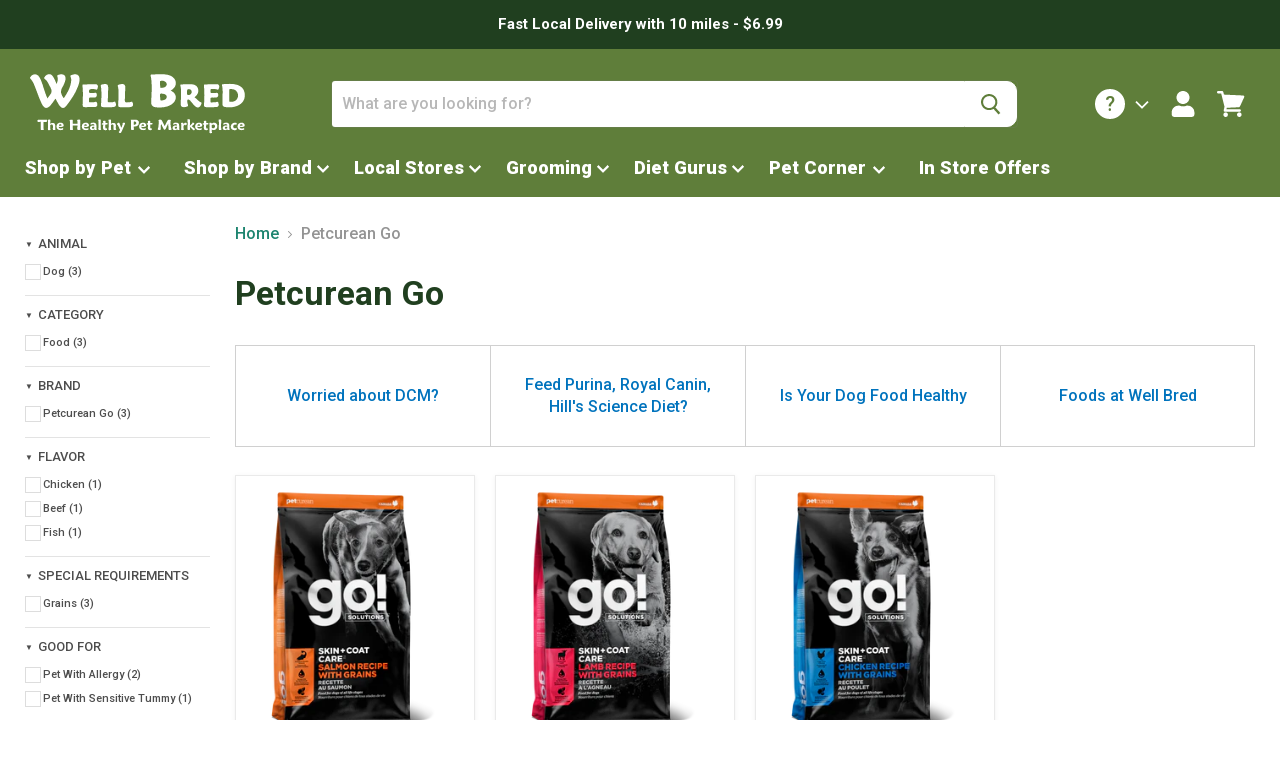

--- FILE ---
content_type: text/html; charset=utf-8
request_url: https://wellbredonline.com/collections/petcurean-go
body_size: 44291
content:
<!doctype html>
<html class="no-js no-touch" lang="en">
  <head>
<meta name="smart-seo-integrated" content="true" /><title>Petcurean Go</title>
<meta name="description" content="" />
<meta name="smartseo-keyword" content="" />
<meta name="smartseo-timestamp" content="0" />



<meta charset="utf-8">
    <meta http-equiv="x-ua-compatible" content="IE=edge">
	<meta name="facebook-domain-verification" content="7b9b103xpfcvlhpq82h83j6fiqyx07" />
    <link rel="preconnect" href="https://cdn.shopify.com">
    <link rel="preconnect" href="https://fonts.shopifycdn.com">
    <link rel="preconnect" href="https://v.shopify.com">
    <link rel="preconnect" href="https://cdn.shopifycloud.com">
    <link href="//wellbredonline.com/cdn/shop/t/75/assets/maiandra.css?v=91131577033320216501708955793" rel="stylesheet" type="text/css" media="all" />
	<link href="https://fonts.googleapis.com/css?family=Roboto:500,700,900&display=swap" rel="stylesheet" />

    
    
  <link rel="shortcut icon" href="//wellbredonline.com/cdn/shop/files/fv3_fe9e2175-9194-422f-aa4b-ff6dae0878a9_32x32.png?v=1614311407" type="image/png">


    
      <link rel="canonical" href="https://wellbredonline.com/collections/petcurean-go" />
    

    <meta name="viewport" content="width=device-width">

    
    















<meta property="og:site_name" content="Well Bred">
<meta property="og:url" content="https://wellbredonline.com/collections/petcurean-go">
<meta property="og:title" content="Petcurean Go">
<meta property="og:type" content="website">
<meta property="og:description" content="Check out Well Bred site for healthy, organic and fresh pet food.  High quality products for your new puppy! Gentle one-on-one grooming. Local NJ stores in Bernardsville, Chatham, Chester, Clinton, Livingston, &amp; Madison!">




    
    
    

    
    
    <meta
      property="og:image"
      content="https://wellbredonline.com/cdn/shop/files/Well_Bred_logo_with_tag_line_where_healthy_pets_shop_facebook_copy_1200x630.png?v=1731699019"
    />
    <meta
      property="og:image:secure_url"
      content="https://wellbredonline.com/cdn/shop/files/Well_Bred_logo_with_tag_line_where_healthy_pets_shop_facebook_copy_1200x630.png?v=1731699019"
    />
    <meta property="og:image:width" content="1200" />
    <meta property="og:image:height" content="630" />
    
    
    <meta property="og:image:alt" content="Social media image" />
  
















<meta name="twitter:title" content="Petcurean Go">
<meta name="twitter:description" content="Check out Well Bred site for healthy, organic and fresh pet food.  High quality products for your new puppy! Gentle one-on-one grooming. Local NJ stores in Bernardsville, Chatham, Chester, Clinton, Livingston, &amp; Madison!">


    
    
    
      
      
      <meta name="twitter:card" content="summary_large_image">
    
    
    <meta
      property="twitter:image"
      content="https://wellbredonline.com/cdn/shop/files/Well_Bred_logo_with_tag_line_where_healthy_pets_shop_facebook_copy_1200x600_crop_center.png?v=1731699019"
    />
    <meta property="twitter:image:width" content="1200" />
    <meta property="twitter:image:height" content="600" />
    
    
    <meta property="twitter:image:alt" content="Social media image" />
  



    <link rel="preload" href="//wellbredonline.com/cdn/fonts/cabin/cabin_n7.255204a342bfdbc9ae2017bd4e6a90f8dbb2f561.woff2" as="font" crossorigin="anonymous">
    <link rel="preload" as="style" href="//wellbredonline.com/cdn/shop/t/75/assets/theme.scss.css?v=16331694873433322121766490623">
    
    <script>window.performance && window.performance.mark && window.performance.mark('shopify.content_for_header.start');</script><meta name="google-site-verification" content="J5HgJEag4_R25kHaW1KYF08DVD067Nt6h0FlPN-ESWc">
<meta id="shopify-digital-wallet" name="shopify-digital-wallet" content="/21900132424/digital_wallets/dialog">
<meta name="shopify-checkout-api-token" content="81325f897062f7266cf3f90207f6c509">
<link rel="alternate" type="application/atom+xml" title="Feed" href="/collections/petcurean-go.atom" />
<link rel="alternate" type="application/json+oembed" href="https://wellbredonline.com/collections/petcurean-go.oembed">
<script async="async" src="/checkouts/internal/preloads.js?locale=en-US"></script>
<link rel="preconnect" href="https://shop.app" crossorigin="anonymous">
<script async="async" src="https://shop.app/checkouts/internal/preloads.js?locale=en-US&shop_id=21900132424" crossorigin="anonymous"></script>
<script id="apple-pay-shop-capabilities" type="application/json">{"shopId":21900132424,"countryCode":"US","currencyCode":"USD","merchantCapabilities":["supports3DS"],"merchantId":"gid:\/\/shopify\/Shop\/21900132424","merchantName":"Well Bred","requiredBillingContactFields":["postalAddress","email","phone"],"requiredShippingContactFields":["postalAddress","email","phone"],"shippingType":"shipping","supportedNetworks":["visa","masterCard","amex","discover","elo","jcb"],"total":{"type":"pending","label":"Well Bred","amount":"1.00"},"shopifyPaymentsEnabled":true,"supportsSubscriptions":true}</script>
<script id="shopify-features" type="application/json">{"accessToken":"81325f897062f7266cf3f90207f6c509","betas":["rich-media-storefront-analytics"],"domain":"wellbredonline.com","predictiveSearch":true,"shopId":21900132424,"locale":"en"}</script>
<script>var Shopify = Shopify || {};
Shopify.shop = "wellbredonline.myshopify.com";
Shopify.locale = "en";
Shopify.currency = {"active":"USD","rate":"1.0"};
Shopify.country = "US";
Shopify.theme = {"name":"PRODUCTION - FEB 2024","id":139167072484,"schema_name":"Empire","schema_version":"4.7.0","theme_store_id":null,"role":"main"};
Shopify.theme.handle = "null";
Shopify.theme.style = {"id":null,"handle":null};
Shopify.cdnHost = "wellbredonline.com/cdn";
Shopify.routes = Shopify.routes || {};
Shopify.routes.root = "/";</script>
<script type="module">!function(o){(o.Shopify=o.Shopify||{}).modules=!0}(window);</script>
<script>!function(o){function n(){var o=[];function n(){o.push(Array.prototype.slice.apply(arguments))}return n.q=o,n}var t=o.Shopify=o.Shopify||{};t.loadFeatures=n(),t.autoloadFeatures=n()}(window);</script>
<script>
  window.ShopifyPay = window.ShopifyPay || {};
  window.ShopifyPay.apiHost = "shop.app\/pay";
  window.ShopifyPay.redirectState = null;
</script>
<script id="shop-js-analytics" type="application/json">{"pageType":"collection"}</script>
<script defer="defer" async type="module" src="//wellbredonline.com/cdn/shopifycloud/shop-js/modules/v2/client.init-shop-cart-sync_IZsNAliE.en.esm.js"></script>
<script defer="defer" async type="module" src="//wellbredonline.com/cdn/shopifycloud/shop-js/modules/v2/chunk.common_0OUaOowp.esm.js"></script>
<script type="module">
  await import("//wellbredonline.com/cdn/shopifycloud/shop-js/modules/v2/client.init-shop-cart-sync_IZsNAliE.en.esm.js");
await import("//wellbredonline.com/cdn/shopifycloud/shop-js/modules/v2/chunk.common_0OUaOowp.esm.js");

  window.Shopify.SignInWithShop?.initShopCartSync?.({"fedCMEnabled":true,"windoidEnabled":true});

</script>
<script>
  window.Shopify = window.Shopify || {};
  if (!window.Shopify.featureAssets) window.Shopify.featureAssets = {};
  window.Shopify.featureAssets['shop-js'] = {"shop-cart-sync":["modules/v2/client.shop-cart-sync_DLOhI_0X.en.esm.js","modules/v2/chunk.common_0OUaOowp.esm.js"],"init-fed-cm":["modules/v2/client.init-fed-cm_C6YtU0w6.en.esm.js","modules/v2/chunk.common_0OUaOowp.esm.js"],"shop-button":["modules/v2/client.shop-button_BCMx7GTG.en.esm.js","modules/v2/chunk.common_0OUaOowp.esm.js"],"shop-cash-offers":["modules/v2/client.shop-cash-offers_BT26qb5j.en.esm.js","modules/v2/chunk.common_0OUaOowp.esm.js","modules/v2/chunk.modal_CGo_dVj3.esm.js"],"init-windoid":["modules/v2/client.init-windoid_B9PkRMql.en.esm.js","modules/v2/chunk.common_0OUaOowp.esm.js"],"init-shop-email-lookup-coordinator":["modules/v2/client.init-shop-email-lookup-coordinator_DZkqjsbU.en.esm.js","modules/v2/chunk.common_0OUaOowp.esm.js"],"shop-toast-manager":["modules/v2/client.shop-toast-manager_Di2EnuM7.en.esm.js","modules/v2/chunk.common_0OUaOowp.esm.js"],"shop-login-button":["modules/v2/client.shop-login-button_BtqW_SIO.en.esm.js","modules/v2/chunk.common_0OUaOowp.esm.js","modules/v2/chunk.modal_CGo_dVj3.esm.js"],"avatar":["modules/v2/client.avatar_BTnouDA3.en.esm.js"],"pay-button":["modules/v2/client.pay-button_CWa-C9R1.en.esm.js","modules/v2/chunk.common_0OUaOowp.esm.js"],"init-shop-cart-sync":["modules/v2/client.init-shop-cart-sync_IZsNAliE.en.esm.js","modules/v2/chunk.common_0OUaOowp.esm.js"],"init-customer-accounts":["modules/v2/client.init-customer-accounts_DenGwJTU.en.esm.js","modules/v2/client.shop-login-button_BtqW_SIO.en.esm.js","modules/v2/chunk.common_0OUaOowp.esm.js","modules/v2/chunk.modal_CGo_dVj3.esm.js"],"init-shop-for-new-customer-accounts":["modules/v2/client.init-shop-for-new-customer-accounts_JdHXxpS9.en.esm.js","modules/v2/client.shop-login-button_BtqW_SIO.en.esm.js","modules/v2/chunk.common_0OUaOowp.esm.js","modules/v2/chunk.modal_CGo_dVj3.esm.js"],"init-customer-accounts-sign-up":["modules/v2/client.init-customer-accounts-sign-up_D6__K_p8.en.esm.js","modules/v2/client.shop-login-button_BtqW_SIO.en.esm.js","modules/v2/chunk.common_0OUaOowp.esm.js","modules/v2/chunk.modal_CGo_dVj3.esm.js"],"checkout-modal":["modules/v2/client.checkout-modal_C_ZQDY6s.en.esm.js","modules/v2/chunk.common_0OUaOowp.esm.js","modules/v2/chunk.modal_CGo_dVj3.esm.js"],"shop-follow-button":["modules/v2/client.shop-follow-button_XetIsj8l.en.esm.js","modules/v2/chunk.common_0OUaOowp.esm.js","modules/v2/chunk.modal_CGo_dVj3.esm.js"],"lead-capture":["modules/v2/client.lead-capture_DvA72MRN.en.esm.js","modules/v2/chunk.common_0OUaOowp.esm.js","modules/v2/chunk.modal_CGo_dVj3.esm.js"],"shop-login":["modules/v2/client.shop-login_ClXNxyh6.en.esm.js","modules/v2/chunk.common_0OUaOowp.esm.js","modules/v2/chunk.modal_CGo_dVj3.esm.js"],"payment-terms":["modules/v2/client.payment-terms_CNlwjfZz.en.esm.js","modules/v2/chunk.common_0OUaOowp.esm.js","modules/v2/chunk.modal_CGo_dVj3.esm.js"]};
</script>
<script>(function() {
  var isLoaded = false;
  function asyncLoad() {
    if (isLoaded) return;
    isLoaded = true;
    var urls = ["https:\/\/assets.smartwishlist.webmarked.net\/static\/v6\/smartwishlist.js?shop=wellbredonline.myshopify.com"];
    for (var i = 0; i < urls.length; i++) {
      var s = document.createElement('script');
      s.type = 'text/javascript';
      s.async = true;
      s.src = urls[i];
      var x = document.getElementsByTagName('script')[0];
      x.parentNode.insertBefore(s, x);
    }
  };
  if(window.attachEvent) {
    window.attachEvent('onload', asyncLoad);
  } else {
    window.addEventListener('load', asyncLoad, false);
  }
})();</script>
<script id="__st">var __st={"a":21900132424,"offset":-18000,"reqid":"4ba783ef-8f09-4812-b73f-9f0345db4eb5-1768556190","pageurl":"wellbredonline.com\/collections\/petcurean-go","u":"ca949db33b45","p":"collection","rtyp":"collection","rid":160742277192};</script>
<script>window.ShopifyPaypalV4VisibilityTracking = true;</script>
<script id="captcha-bootstrap">!function(){'use strict';const t='contact',e='account',n='new_comment',o=[[t,t],['blogs',n],['comments',n],[t,'customer']],c=[[e,'customer_login'],[e,'guest_login'],[e,'recover_customer_password'],[e,'create_customer']],r=t=>t.map((([t,e])=>`form[action*='/${t}']:not([data-nocaptcha='true']) input[name='form_type'][value='${e}']`)).join(','),a=t=>()=>t?[...document.querySelectorAll(t)].map((t=>t.form)):[];function s(){const t=[...o],e=r(t);return a(e)}const i='password',u='form_key',d=['recaptcha-v3-token','g-recaptcha-response','h-captcha-response',i],f=()=>{try{return window.sessionStorage}catch{return}},m='__shopify_v',_=t=>t.elements[u];function p(t,e,n=!1){try{const o=window.sessionStorage,c=JSON.parse(o.getItem(e)),{data:r}=function(t){const{data:e,action:n}=t;return t[m]||n?{data:e,action:n}:{data:t,action:n}}(c);for(const[e,n]of Object.entries(r))t.elements[e]&&(t.elements[e].value=n);n&&o.removeItem(e)}catch(o){console.error('form repopulation failed',{error:o})}}const l='form_type',E='cptcha';function T(t){t.dataset[E]=!0}const w=window,h=w.document,L='Shopify',v='ce_forms',y='captcha';let A=!1;((t,e)=>{const n=(g='f06e6c50-85a8-45c8-87d0-21a2b65856fe',I='https://cdn.shopify.com/shopifycloud/storefront-forms-hcaptcha/ce_storefront_forms_captcha_hcaptcha.v1.5.2.iife.js',D={infoText:'Protected by hCaptcha',privacyText:'Privacy',termsText:'Terms'},(t,e,n)=>{const o=w[L][v],c=o.bindForm;if(c)return c(t,g,e,D).then(n);var r;o.q.push([[t,g,e,D],n]),r=I,A||(h.body.append(Object.assign(h.createElement('script'),{id:'captcha-provider',async:!0,src:r})),A=!0)});var g,I,D;w[L]=w[L]||{},w[L][v]=w[L][v]||{},w[L][v].q=[],w[L][y]=w[L][y]||{},w[L][y].protect=function(t,e){n(t,void 0,e),T(t)},Object.freeze(w[L][y]),function(t,e,n,w,h,L){const[v,y,A,g]=function(t,e,n){const i=e?o:[],u=t?c:[],d=[...i,...u],f=r(d),m=r(i),_=r(d.filter((([t,e])=>n.includes(e))));return[a(f),a(m),a(_),s()]}(w,h,L),I=t=>{const e=t.target;return e instanceof HTMLFormElement?e:e&&e.form},D=t=>v().includes(t);t.addEventListener('submit',(t=>{const e=I(t);if(!e)return;const n=D(e)&&!e.dataset.hcaptchaBound&&!e.dataset.recaptchaBound,o=_(e),c=g().includes(e)&&(!o||!o.value);(n||c)&&t.preventDefault(),c&&!n&&(function(t){try{if(!f())return;!function(t){const e=f();if(!e)return;const n=_(t);if(!n)return;const o=n.value;o&&e.removeItem(o)}(t);const e=Array.from(Array(32),(()=>Math.random().toString(36)[2])).join('');!function(t,e){_(t)||t.append(Object.assign(document.createElement('input'),{type:'hidden',name:u})),t.elements[u].value=e}(t,e),function(t,e){const n=f();if(!n)return;const o=[...t.querySelectorAll(`input[type='${i}']`)].map((({name:t})=>t)),c=[...d,...o],r={};for(const[a,s]of new FormData(t).entries())c.includes(a)||(r[a]=s);n.setItem(e,JSON.stringify({[m]:1,action:t.action,data:r}))}(t,e)}catch(e){console.error('failed to persist form',e)}}(e),e.submit())}));const S=(t,e)=>{t&&!t.dataset[E]&&(n(t,e.some((e=>e===t))),T(t))};for(const o of['focusin','change'])t.addEventListener(o,(t=>{const e=I(t);D(e)&&S(e,y())}));const B=e.get('form_key'),M=e.get(l),P=B&&M;t.addEventListener('DOMContentLoaded',(()=>{const t=y();if(P)for(const e of t)e.elements[l].value===M&&p(e,B);[...new Set([...A(),...v().filter((t=>'true'===t.dataset.shopifyCaptcha))])].forEach((e=>S(e,t)))}))}(h,new URLSearchParams(w.location.search),n,t,e,['guest_login'])})(!0,!0)}();</script>
<script integrity="sha256-4kQ18oKyAcykRKYeNunJcIwy7WH5gtpwJnB7kiuLZ1E=" data-source-attribution="shopify.loadfeatures" defer="defer" src="//wellbredonline.com/cdn/shopifycloud/storefront/assets/storefront/load_feature-a0a9edcb.js" crossorigin="anonymous"></script>
<script crossorigin="anonymous" defer="defer" src="//wellbredonline.com/cdn/shopifycloud/storefront/assets/shopify_pay/storefront-65b4c6d7.js?v=20250812"></script>
<script data-source-attribution="shopify.dynamic_checkout.dynamic.init">var Shopify=Shopify||{};Shopify.PaymentButton=Shopify.PaymentButton||{isStorefrontPortableWallets:!0,init:function(){window.Shopify.PaymentButton.init=function(){};var t=document.createElement("script");t.src="https://wellbredonline.com/cdn/shopifycloud/portable-wallets/latest/portable-wallets.en.js",t.type="module",document.head.appendChild(t)}};
</script>
<script data-source-attribution="shopify.dynamic_checkout.buyer_consent">
  function portableWalletsHideBuyerConsent(e){var t=document.getElementById("shopify-buyer-consent"),n=document.getElementById("shopify-subscription-policy-button");t&&n&&(t.classList.add("hidden"),t.setAttribute("aria-hidden","true"),n.removeEventListener("click",e))}function portableWalletsShowBuyerConsent(e){var t=document.getElementById("shopify-buyer-consent"),n=document.getElementById("shopify-subscription-policy-button");t&&n&&(t.classList.remove("hidden"),t.removeAttribute("aria-hidden"),n.addEventListener("click",e))}window.Shopify?.PaymentButton&&(window.Shopify.PaymentButton.hideBuyerConsent=portableWalletsHideBuyerConsent,window.Shopify.PaymentButton.showBuyerConsent=portableWalletsShowBuyerConsent);
</script>
<script data-source-attribution="shopify.dynamic_checkout.cart.bootstrap">document.addEventListener("DOMContentLoaded",(function(){function t(){return document.querySelector("shopify-accelerated-checkout-cart, shopify-accelerated-checkout")}if(t())Shopify.PaymentButton.init();else{new MutationObserver((function(e,n){t()&&(Shopify.PaymentButton.init(),n.disconnect())})).observe(document.body,{childList:!0,subtree:!0})}}));
</script>
<link id="shopify-accelerated-checkout-styles" rel="stylesheet" media="screen" href="https://wellbredonline.com/cdn/shopifycloud/portable-wallets/latest/accelerated-checkout-backwards-compat.css" crossorigin="anonymous">
<style id="shopify-accelerated-checkout-cart">
        #shopify-buyer-consent {
  margin-top: 1em;
  display: inline-block;
  width: 100%;
}

#shopify-buyer-consent.hidden {
  display: none;
}

#shopify-subscription-policy-button {
  background: none;
  border: none;
  padding: 0;
  text-decoration: underline;
  font-size: inherit;
  cursor: pointer;
}

#shopify-subscription-policy-button::before {
  box-shadow: none;
}

      </style>

<script>window.performance && window.performance.mark && window.performance.mark('shopify.content_for_header.end');</script>

    <script src="https://static.klaviyo.com/onsite/js/klaviyo.js?company_id=T9zuiv"
    async=""></script>
    <script>
       document.addEventListener("DOMContentLoaded", function() {
           var elem = document.createElement('div');
       elem.className = 'klaviyo-form-QRdQuf'
       });
    </script>

    <script>
      document.documentElement.className=document.documentElement.className.replace(/\bno-js\b/,'js');
      if(window.Shopify&&window.Shopify.designMode)document.documentElement.className+=' in-theme-editor';
      if(('ontouchstart' in window)||window.DocumentTouch&&document instanceof DocumentTouch)document.documentElement.className=document.documentElement.className.replace(/\bno-touch\b/,'has-touch');
    </script>

    <link href="//wellbredonline.com/cdn/shop/t/75/assets/theme.scss.css?v=16331694873433322121766490623" rel="stylesheet" type="text/css" media="all" />
    <script src="//wellbredonline.com/cdn/shop/t/75/assets/txt-dynamicloader.js?v=110263003207991696191708955779"></script>
    
<!-- Start of Judge.me Core -->
<link rel="dns-prefetch" href="https://cdn.judge.me/">
<script data-cfasync='false' class='jdgm-settings-script'>window.jdgmSettings={"pagination":5,"disable_web_reviews":false,"badge_no_review_text":"No reviews","badge_n_reviews_text":"{{ n }} review/reviews","badge_star_color":"#89b35a","hide_badge_preview_if_no_reviews":false,"badge_hide_text":false,"enforce_center_preview_badge":false,"widget_title":"Customer Reviews","widget_open_form_text":"Write a review","widget_close_form_text":"Cancel review","widget_refresh_page_text":"Refresh page","widget_summary_text":"Based on {{ number_of_reviews }} review/reviews","widget_no_review_text":"Be the first to write a review","widget_name_field_text":"Display name","widget_verified_name_field_text":"Verified Name (public)","widget_name_placeholder_text":"Display name","widget_required_field_error_text":"This field is required.","widget_email_field_text":"Email address","widget_verified_email_field_text":"Verified Email (private, can not be edited)","widget_email_placeholder_text":"Your email address","widget_email_field_error_text":"Please enter a valid email address.","widget_rating_field_text":"Rating","widget_review_title_field_text":"Review Title","widget_review_title_placeholder_text":"Give your review a title","widget_review_body_field_text":"Review content","widget_review_body_placeholder_text":"Start writing here...","widget_pictures_field_text":"Picture/Video (optional)","widget_submit_review_text":"Submit Review","widget_submit_verified_review_text":"Submit Verified Review","widget_submit_success_msg_with_auto_publish":"Thank you! Please refresh the page in a few moments to see your review. You can remove or edit your review by logging into \u003ca href='https://judge.me/login' target='_blank' rel='nofollow noopener'\u003eJudge.me\u003c/a\u003e","widget_submit_success_msg_no_auto_publish":"Thank you! Your review will be published as soon as it is approved by the shop admin. You can remove or edit your review by logging into \u003ca href='https://judge.me/login' target='_blank' rel='nofollow noopener'\u003eJudge.me\u003c/a\u003e","widget_show_default_reviews_out_of_total_text":"Showing {{ n_reviews_shown }} out of {{ n_reviews }} reviews.","widget_show_all_link_text":"Show all","widget_show_less_link_text":"Show less","widget_author_said_text":"{{ reviewer_name }} said:","widget_days_text":"{{ n }} days ago","widget_weeks_text":"{{ n }} week/weeks ago","widget_months_text":"{{ n }} month/months ago","widget_years_text":"{{ n }} year/years ago","widget_yesterday_text":"Yesterday","widget_today_text":"Today","widget_replied_text":"\u003e\u003e {{ shop_name }} replied:","widget_read_more_text":"Read more","widget_reviewer_name_as_initial":"","widget_rating_filter_color":"#fbcd0a","widget_rating_filter_see_all_text":"See all reviews","widget_sorting_most_recent_text":"Most Recent","widget_sorting_highest_rating_text":"Highest Rating","widget_sorting_lowest_rating_text":"Lowest Rating","widget_sorting_with_pictures_text":"Only Pictures","widget_sorting_most_helpful_text":"Most Helpful","widget_open_question_form_text":"Ask a question","widget_reviews_subtab_text":"Reviews","widget_questions_subtab_text":"Questions","widget_question_label_text":"Question","widget_answer_label_text":"Answer","widget_question_placeholder_text":"Write your question here","widget_submit_question_text":"Submit Question","widget_question_submit_success_text":"Thank you for your question! We will notify you once it gets answered.","widget_star_color":"#89b35a","verified_badge_text":"Verified","verified_badge_bg_color":"","verified_badge_text_color":"","verified_badge_placement":"left-of-reviewer-name","widget_review_max_height":"","widget_hide_border":false,"widget_social_share":false,"widget_thumb":false,"widget_review_location_show":false,"widget_location_format":"","all_reviews_include_out_of_store_products":true,"all_reviews_out_of_store_text":"(out of store)","all_reviews_pagination":100,"all_reviews_product_name_prefix_text":"about","enable_review_pictures":false,"enable_question_anwser":false,"widget_theme":"default","review_date_format":"mm/dd/yyyy","default_sort_method":"most-recent","widget_product_reviews_subtab_text":"Product Reviews","widget_shop_reviews_subtab_text":"Shop Reviews","widget_other_products_reviews_text":"Reviews for other products","widget_store_reviews_subtab_text":"Store reviews","widget_no_store_reviews_text":"This store hasn't received any reviews yet","widget_web_restriction_product_reviews_text":"This product hasn't received any reviews yet","widget_no_items_text":"No items found","widget_show_more_text":"Show more","widget_write_a_store_review_text":"Write a Store Review","widget_other_languages_heading":"Reviews in Other Languages","widget_translate_review_text":"Translate review to {{ language }}","widget_translating_review_text":"Translating...","widget_show_original_translation_text":"Show original ({{ language }})","widget_translate_review_failed_text":"Review couldn't be translated.","widget_translate_review_retry_text":"Retry","widget_translate_review_try_again_later_text":"Try again later","show_product_url_for_grouped_product":false,"widget_sorting_pictures_first_text":"Pictures First","show_pictures_on_all_rev_page_mobile":false,"show_pictures_on_all_rev_page_desktop":false,"floating_tab_hide_mobile_install_preference":false,"floating_tab_button_name":"★ Reviews","floating_tab_title":"Let customers speak for us","floating_tab_button_color":"","floating_tab_button_background_color":"","floating_tab_url":"","floating_tab_url_enabled":false,"floating_tab_tab_style":"text","all_reviews_text_badge_text":"Customers rate us {{ shop.metafields.judgeme.all_reviews_rating | round: 1 }}/5 based on {{ shop.metafields.judgeme.all_reviews_count }} reviews.","all_reviews_text_badge_text_branded_style":"{{ shop.metafields.judgeme.all_reviews_rating | round: 1 }} out of 5 stars based on {{ shop.metafields.judgeme.all_reviews_count }} reviews","is_all_reviews_text_badge_a_link":false,"show_stars_for_all_reviews_text_badge":false,"all_reviews_text_badge_url":"","all_reviews_text_style":"text","all_reviews_text_color_style":"judgeme_brand_color","all_reviews_text_color":"#108474","all_reviews_text_show_jm_brand":true,"featured_carousel_show_header":true,"featured_carousel_title":"Let customers speak for us","testimonials_carousel_title":"Customers are saying","videos_carousel_title":"Real customer stories","cards_carousel_title":"Customers are saying","featured_carousel_count_text":"from {{ n }} reviews","featured_carousel_add_link_to_all_reviews_page":false,"featured_carousel_url":"","featured_carousel_show_images":true,"featured_carousel_autoslide_interval":5,"featured_carousel_arrows_on_the_sides":false,"featured_carousel_height":250,"featured_carousel_width":80,"featured_carousel_image_size":0,"featured_carousel_image_height":250,"featured_carousel_arrow_color":"#eeeeee","verified_count_badge_style":"vintage","verified_count_badge_orientation":"horizontal","verified_count_badge_color_style":"judgeme_brand_color","verified_count_badge_color":"#108474","is_verified_count_badge_a_link":false,"verified_count_badge_url":"","verified_count_badge_show_jm_brand":true,"widget_rating_preset_default":5,"widget_first_sub_tab":"product-reviews","widget_show_histogram":true,"widget_histogram_use_custom_color":false,"widget_pagination_use_custom_color":false,"widget_star_use_custom_color":true,"widget_verified_badge_use_custom_color":false,"widget_write_review_use_custom_color":false,"picture_reminder_submit_button":"Upload Pictures","enable_review_videos":false,"mute_video_by_default":false,"widget_sorting_videos_first_text":"Videos First","widget_review_pending_text":"Pending","featured_carousel_items_for_large_screen":3,"social_share_options_order":"Facebook,Twitter","remove_microdata_snippet":false,"disable_json_ld":false,"enable_json_ld_products":false,"preview_badge_show_question_text":false,"preview_badge_no_question_text":"No questions","preview_badge_n_question_text":"{{ number_of_questions }} question/questions","qa_badge_show_icon":false,"qa_badge_position":"same-row","remove_judgeme_branding":false,"widget_add_search_bar":false,"widget_search_bar_placeholder":"Search","widget_sorting_verified_only_text":"Verified only","featured_carousel_theme":"default","featured_carousel_show_rating":true,"featured_carousel_show_title":true,"featured_carousel_show_body":true,"featured_carousel_show_date":false,"featured_carousel_show_reviewer":true,"featured_carousel_show_product":false,"featured_carousel_header_background_color":"#108474","featured_carousel_header_text_color":"#ffffff","featured_carousel_name_product_separator":"reviewed","featured_carousel_full_star_background":"#108474","featured_carousel_empty_star_background":"#dadada","featured_carousel_vertical_theme_background":"#f9fafb","featured_carousel_verified_badge_enable":false,"featured_carousel_verified_badge_color":"#108474","featured_carousel_border_style":"round","featured_carousel_review_line_length_limit":3,"featured_carousel_more_reviews_button_text":"Read more reviews","featured_carousel_view_product_button_text":"View product","all_reviews_page_load_reviews_on":"scroll","all_reviews_page_load_more_text":"Load More Reviews","disable_fb_tab_reviews":false,"enable_ajax_cdn_cache":false,"widget_public_name_text":"displayed publicly like","default_reviewer_name":"John Smith","default_reviewer_name_has_non_latin":true,"widget_reviewer_anonymous":"Anonymous","medals_widget_title":"Judge.me Review Medals","medals_widget_background_color":"#f9fafb","medals_widget_position":"footer_all_pages","medals_widget_border_color":"#f9fafb","medals_widget_verified_text_position":"left","medals_widget_use_monochromatic_version":false,"medals_widget_elements_color":"#108474","show_reviewer_avatar":true,"widget_invalid_yt_video_url_error_text":"Not a YouTube video URL","widget_max_length_field_error_text":"Please enter no more than {0} characters.","widget_show_country_flag":false,"widget_show_collected_via_shop_app":true,"widget_verified_by_shop_badge_style":"light","widget_verified_by_shop_text":"Verified by Shop","widget_show_photo_gallery":false,"widget_load_with_code_splitting":true,"widget_ugc_install_preference":false,"widget_ugc_title":"Made by us, Shared by you","widget_ugc_subtitle":"Tag us to see your picture featured in our page","widget_ugc_arrows_color":"#ffffff","widget_ugc_primary_button_text":"Buy Now","widget_ugc_primary_button_background_color":"#108474","widget_ugc_primary_button_text_color":"#ffffff","widget_ugc_primary_button_border_width":"0","widget_ugc_primary_button_border_style":"none","widget_ugc_primary_button_border_color":"#108474","widget_ugc_primary_button_border_radius":"25","widget_ugc_secondary_button_text":"Load More","widget_ugc_secondary_button_background_color":"#ffffff","widget_ugc_secondary_button_text_color":"#108474","widget_ugc_secondary_button_border_width":"2","widget_ugc_secondary_button_border_style":"solid","widget_ugc_secondary_button_border_color":"#108474","widget_ugc_secondary_button_border_radius":"25","widget_ugc_reviews_button_text":"View Reviews","widget_ugc_reviews_button_background_color":"#ffffff","widget_ugc_reviews_button_text_color":"#108474","widget_ugc_reviews_button_border_width":"2","widget_ugc_reviews_button_border_style":"solid","widget_ugc_reviews_button_border_color":"#108474","widget_ugc_reviews_button_border_radius":"25","widget_ugc_reviews_button_link_to":"judgeme-reviews-page","widget_ugc_show_post_date":true,"widget_ugc_max_width":"800","widget_rating_metafield_value_type":true,"widget_primary_color":"#108474","widget_enable_secondary_color":false,"widget_secondary_color":"#edf5f5","widget_summary_average_rating_text":"{{ average_rating }} out of 5","widget_media_grid_title":"Customer photos \u0026 videos","widget_media_grid_see_more_text":"See more","widget_round_style":false,"widget_show_product_medals":true,"widget_verified_by_judgeme_text":"Verified by Judge.me","widget_show_store_medals":true,"widget_verified_by_judgeme_text_in_store_medals":"Verified by Judge.me","widget_media_field_exceed_quantity_message":"Sorry, we can only accept {{ max_media }} for one review.","widget_media_field_exceed_limit_message":"{{ file_name }} is too large, please select a {{ media_type }} less than {{ size_limit }}MB.","widget_review_submitted_text":"Review Submitted!","widget_question_submitted_text":"Question Submitted!","widget_close_form_text_question":"Cancel","widget_write_your_answer_here_text":"Write your answer here","widget_enabled_branded_link":true,"widget_show_collected_by_judgeme":false,"widget_reviewer_name_color":"","widget_write_review_text_color":"","widget_write_review_bg_color":"","widget_collected_by_judgeme_text":"collected by Judge.me","widget_pagination_type":"standard","widget_load_more_text":"Load More","widget_load_more_color":"#108474","widget_full_review_text":"Full Review","widget_read_more_reviews_text":"Read More Reviews","widget_read_questions_text":"Read Questions","widget_questions_and_answers_text":"Questions \u0026 Answers","widget_verified_by_text":"Verified by","widget_verified_text":"Verified","widget_number_of_reviews_text":"{{ number_of_reviews }} reviews","widget_back_button_text":"Back","widget_next_button_text":"Next","widget_custom_forms_filter_button":"Filters","custom_forms_style":"vertical","widget_show_review_information":false,"how_reviews_are_collected":"How reviews are collected?","widget_show_review_keywords":false,"widget_gdpr_statement":"How we use your data: We'll only contact you about the review you left, and only if necessary. By submitting your review, you agree to Judge.me's \u003ca href='https://judge.me/terms' target='_blank' rel='nofollow noopener'\u003eterms\u003c/a\u003e, \u003ca href='https://judge.me/privacy' target='_blank' rel='nofollow noopener'\u003eprivacy\u003c/a\u003e and \u003ca href='https://judge.me/content-policy' target='_blank' rel='nofollow noopener'\u003econtent\u003c/a\u003e policies.","widget_multilingual_sorting_enabled":false,"widget_translate_review_content_enabled":false,"widget_translate_review_content_method":"manual","popup_widget_review_selection":"automatically_with_pictures","popup_widget_round_border_style":true,"popup_widget_show_title":true,"popup_widget_show_body":true,"popup_widget_show_reviewer":false,"popup_widget_show_product":true,"popup_widget_show_pictures":true,"popup_widget_use_review_picture":true,"popup_widget_show_on_home_page":true,"popup_widget_show_on_product_page":true,"popup_widget_show_on_collection_page":true,"popup_widget_show_on_cart_page":true,"popup_widget_position":"bottom_left","popup_widget_first_review_delay":5,"popup_widget_duration":5,"popup_widget_interval":5,"popup_widget_review_count":5,"popup_widget_hide_on_mobile":true,"review_snippet_widget_round_border_style":true,"review_snippet_widget_card_color":"#FFFFFF","review_snippet_widget_slider_arrows_background_color":"#FFFFFF","review_snippet_widget_slider_arrows_color":"#000000","review_snippet_widget_star_color":"#108474","show_product_variant":false,"all_reviews_product_variant_label_text":"Variant: ","widget_show_verified_branding":false,"widget_ai_summary_title":"Customers say","widget_ai_summary_disclaimer":"AI-powered review summary based on recent customer reviews","widget_show_ai_summary":false,"widget_show_ai_summary_bg":false,"widget_show_review_title_input":true,"redirect_reviewers_invited_via_email":"review_widget","request_store_review_after_product_review":false,"request_review_other_products_in_order":false,"review_form_color_scheme":"default","review_form_corner_style":"square","review_form_star_color":{},"review_form_text_color":"#333333","review_form_background_color":"#ffffff","review_form_field_background_color":"#fafafa","review_form_button_color":{},"review_form_button_text_color":"#ffffff","review_form_modal_overlay_color":"#000000","review_content_screen_title_text":"How would you rate this product?","review_content_introduction_text":"We would love it if you would share a bit about your experience.","store_review_form_title_text":"How would you rate this store?","store_review_form_introduction_text":"We would love it if you would share a bit about your experience.","show_review_guidance_text":true,"one_star_review_guidance_text":"Poor","five_star_review_guidance_text":"Great","customer_information_screen_title_text":"About you","customer_information_introduction_text":"Please tell us more about you.","custom_questions_screen_title_text":"Your experience in more detail","custom_questions_introduction_text":"Here are a few questions to help us understand more about your experience.","review_submitted_screen_title_text":"Thanks for your review!","review_submitted_screen_thank_you_text":"We are processing it and it will appear on the store soon.","review_submitted_screen_email_verification_text":"Please confirm your email by clicking the link we just sent you. This helps us keep reviews authentic.","review_submitted_request_store_review_text":"Would you like to share your experience of shopping with us?","review_submitted_review_other_products_text":"Would you like to review these products?","store_review_screen_title_text":"Would you like to share your experience of shopping with us?","store_review_introduction_text":"We value your feedback and use it to improve. Please share any thoughts or suggestions you have.","reviewer_media_screen_title_picture_text":"Share a picture","reviewer_media_introduction_picture_text":"Upload a photo to support your review.","reviewer_media_screen_title_video_text":"Share a video","reviewer_media_introduction_video_text":"Upload a video to support your review.","reviewer_media_screen_title_picture_or_video_text":"Share a picture or video","reviewer_media_introduction_picture_or_video_text":"Upload a photo or video to support your review.","reviewer_media_youtube_url_text":"Paste your Youtube URL here","advanced_settings_next_step_button_text":"Next","advanced_settings_close_review_button_text":"Close","modal_write_review_flow":false,"write_review_flow_required_text":"Required","write_review_flow_privacy_message_text":"We respect your privacy.","write_review_flow_anonymous_text":"Post review as anonymous","write_review_flow_visibility_text":"This won't be visible to other customers.","write_review_flow_multiple_selection_help_text":"Select as many as you like","write_review_flow_single_selection_help_text":"Select one option","write_review_flow_required_field_error_text":"This field is required","write_review_flow_invalid_email_error_text":"Please enter a valid email address","write_review_flow_max_length_error_text":"Max. {{ max_length }} characters.","write_review_flow_media_upload_text":"\u003cb\u003eClick to upload\u003c/b\u003e or drag and drop","write_review_flow_gdpr_statement":"We'll only contact you about your review if necessary. By submitting your review, you agree to our \u003ca href='https://judge.me/terms' target='_blank' rel='nofollow noopener'\u003eterms and conditions\u003c/a\u003e and \u003ca href='https://judge.me/privacy' target='_blank' rel='nofollow noopener'\u003eprivacy policy\u003c/a\u003e.","rating_only_reviews_enabled":false,"show_negative_reviews_help_screen":false,"new_review_flow_help_screen_rating_threshold":3,"negative_review_resolution_screen_title_text":"Tell us more","negative_review_resolution_text":"Your experience matters to us. If there were issues with your purchase, we're here to help. Feel free to reach out to us, we'd love the opportunity to make things right.","negative_review_resolution_button_text":"Contact us","negative_review_resolution_proceed_with_review_text":"Leave a review","negative_review_resolution_subject":"Issue with purchase from {{ shop_name }}.{{ order_name }}","preview_badge_collection_page_install_status":false,"widget_review_custom_css":"","preview_badge_custom_css":"","preview_badge_stars_count":"5-stars","featured_carousel_custom_css":"","floating_tab_custom_css":"","all_reviews_widget_custom_css":"","medals_widget_custom_css":"","verified_badge_custom_css":"","all_reviews_text_custom_css":"","transparency_badges_collected_via_store_invite":false,"transparency_badges_from_another_provider":false,"transparency_badges_collected_from_store_visitor":false,"transparency_badges_collected_by_verified_review_provider":false,"transparency_badges_earned_reward":false,"transparency_badges_collected_via_store_invite_text":"Review collected via store invitation","transparency_badges_from_another_provider_text":"Review collected from another provider","transparency_badges_collected_from_store_visitor_text":"Review collected from a store visitor","transparency_badges_written_in_google_text":"Review written in Google","transparency_badges_written_in_etsy_text":"Review written in Etsy","transparency_badges_written_in_shop_app_text":"Review written in Shop App","transparency_badges_earned_reward_text":"Review earned a reward for future purchase","product_review_widget_per_page":10,"widget_store_review_label_text":"Review about the store","checkout_comment_extension_title_on_product_page":"Customer Comments","checkout_comment_extension_num_latest_comment_show":5,"checkout_comment_extension_format":"name_and_timestamp","checkout_comment_customer_name":"last_initial","checkout_comment_comment_notification":true,"preview_badge_collection_page_install_preference":false,"preview_badge_home_page_install_preference":false,"preview_badge_product_page_install_preference":false,"review_widget_install_preference":"","review_carousel_install_preference":false,"floating_reviews_tab_install_preference":"none","verified_reviews_count_badge_install_preference":false,"all_reviews_text_install_preference":false,"review_widget_best_location":false,"judgeme_medals_install_preference":false,"review_widget_revamp_enabled":false,"review_widget_qna_enabled":false,"review_widget_header_theme":"minimal","review_widget_widget_title_enabled":true,"review_widget_header_text_size":"medium","review_widget_header_text_weight":"regular","review_widget_average_rating_style":"compact","review_widget_bar_chart_enabled":true,"review_widget_bar_chart_type":"numbers","review_widget_bar_chart_style":"standard","review_widget_expanded_media_gallery_enabled":false,"review_widget_reviews_section_theme":"standard","review_widget_image_style":"thumbnails","review_widget_review_image_ratio":"square","review_widget_stars_size":"medium","review_widget_verified_badge":"standard_text","review_widget_review_title_text_size":"medium","review_widget_review_text_size":"medium","review_widget_review_text_length":"medium","review_widget_number_of_columns_desktop":3,"review_widget_carousel_transition_speed":5,"review_widget_custom_questions_answers_display":"always","review_widget_button_text_color":"#FFFFFF","review_widget_text_color":"#000000","review_widget_lighter_text_color":"#7B7B7B","review_widget_corner_styling":"soft","review_widget_review_word_singular":"review","review_widget_review_word_plural":"reviews","review_widget_voting_label":"Helpful?","review_widget_shop_reply_label":"Reply from {{ shop_name }}:","review_widget_filters_title":"Filters","qna_widget_question_word_singular":"Question","qna_widget_question_word_plural":"Questions","qna_widget_answer_reply_label":"Answer from {{ answerer_name }}:","qna_content_screen_title_text":"Ask a question about this product","qna_widget_question_required_field_error_text":"Please enter your question.","qna_widget_flow_gdpr_statement":"We'll only contact you about your question if necessary. By submitting your question, you agree to our \u003ca href='https://judge.me/terms' target='_blank' rel='nofollow noopener'\u003eterms and conditions\u003c/a\u003e and \u003ca href='https://judge.me/privacy' target='_blank' rel='nofollow noopener'\u003eprivacy policy\u003c/a\u003e.","qna_widget_question_submitted_text":"Thanks for your question!","qna_widget_close_form_text_question":"Close","qna_widget_question_submit_success_text":"We’ll notify you by email when your question is answered.","all_reviews_widget_v2025_enabled":false,"all_reviews_widget_v2025_header_theme":"default","all_reviews_widget_v2025_widget_title_enabled":true,"all_reviews_widget_v2025_header_text_size":"medium","all_reviews_widget_v2025_header_text_weight":"regular","all_reviews_widget_v2025_average_rating_style":"compact","all_reviews_widget_v2025_bar_chart_enabled":true,"all_reviews_widget_v2025_bar_chart_type":"numbers","all_reviews_widget_v2025_bar_chart_style":"standard","all_reviews_widget_v2025_expanded_media_gallery_enabled":false,"all_reviews_widget_v2025_show_store_medals":true,"all_reviews_widget_v2025_show_photo_gallery":true,"all_reviews_widget_v2025_show_review_keywords":false,"all_reviews_widget_v2025_show_ai_summary":false,"all_reviews_widget_v2025_show_ai_summary_bg":false,"all_reviews_widget_v2025_add_search_bar":false,"all_reviews_widget_v2025_default_sort_method":"most-recent","all_reviews_widget_v2025_reviews_per_page":10,"all_reviews_widget_v2025_reviews_section_theme":"default","all_reviews_widget_v2025_image_style":"thumbnails","all_reviews_widget_v2025_review_image_ratio":"square","all_reviews_widget_v2025_stars_size":"medium","all_reviews_widget_v2025_verified_badge":"bold_badge","all_reviews_widget_v2025_review_title_text_size":"medium","all_reviews_widget_v2025_review_text_size":"medium","all_reviews_widget_v2025_review_text_length":"medium","all_reviews_widget_v2025_number_of_columns_desktop":3,"all_reviews_widget_v2025_carousel_transition_speed":5,"all_reviews_widget_v2025_custom_questions_answers_display":"always","all_reviews_widget_v2025_show_product_variant":false,"all_reviews_widget_v2025_show_reviewer_avatar":true,"all_reviews_widget_v2025_reviewer_name_as_initial":"","all_reviews_widget_v2025_review_location_show":false,"all_reviews_widget_v2025_location_format":"","all_reviews_widget_v2025_show_country_flag":false,"all_reviews_widget_v2025_verified_by_shop_badge_style":"light","all_reviews_widget_v2025_social_share":false,"all_reviews_widget_v2025_social_share_options_order":"Facebook,Twitter,LinkedIn,Pinterest","all_reviews_widget_v2025_pagination_type":"standard","all_reviews_widget_v2025_button_text_color":"#FFFFFF","all_reviews_widget_v2025_text_color":"#000000","all_reviews_widget_v2025_lighter_text_color":"#7B7B7B","all_reviews_widget_v2025_corner_styling":"soft","all_reviews_widget_v2025_title":"Customer reviews","all_reviews_widget_v2025_ai_summary_title":"Customers say about this store","all_reviews_widget_v2025_no_review_text":"Be the first to write a review","platform":"shopify","branding_url":"https://app.judge.me/reviews/stores/wellbredonline.com","branding_text":"Powered by Judge.me","locale":"en","reply_name":"Well Bred","widget_version":"2.1","footer":true,"autopublish":true,"review_dates":true,"enable_custom_form":false,"shop_use_review_site":true,"shop_locale":"en","enable_multi_locales_translations":true,"show_review_title_input":true,"review_verification_email_status":"always","can_be_branded":true,"reply_name_text":"Well Bred"};</script> <style class='jdgm-settings-style'>.jdgm-xx{left:0}:not(.jdgm-prev-badge__stars)>.jdgm-star{color:#89b35a}.jdgm-histogram .jdgm-star.jdgm-star{color:#89b35a}.jdgm-preview-badge .jdgm-star.jdgm-star{color:#89b35a}.jdgm-histogram .jdgm-histogram__bar-content{background:#fbcd0a}.jdgm-histogram .jdgm-histogram__bar:after{background:#fbcd0a}.jdgm-author-all-initials{display:none !important}.jdgm-author-last-initial{display:none !important}.jdgm-rev-widg__title{visibility:hidden}.jdgm-rev-widg__summary-text{visibility:hidden}.jdgm-prev-badge__text{visibility:hidden}.jdgm-rev__replier:before{content:'Well Bred'}.jdgm-rev__prod-link-prefix:before{content:'about'}.jdgm-rev__variant-label:before{content:'Variant: '}.jdgm-rev__out-of-store-text:before{content:'(out of store)'}@media only screen and (min-width: 768px){.jdgm-rev__pics .jdgm-rev_all-rev-page-picture-separator,.jdgm-rev__pics .jdgm-rev__product-picture{display:none}}@media only screen and (max-width: 768px){.jdgm-rev__pics .jdgm-rev_all-rev-page-picture-separator,.jdgm-rev__pics .jdgm-rev__product-picture{display:none}}.jdgm-preview-badge[data-template="product"]{display:none !important}.jdgm-preview-badge[data-template="collection"]{display:none !important}.jdgm-preview-badge[data-template="index"]{display:none !important}.jdgm-review-widget[data-from-snippet="true"]{display:none !important}.jdgm-verified-count-badget[data-from-snippet="true"]{display:none !important}.jdgm-carousel-wrapper[data-from-snippet="true"]{display:none !important}.jdgm-all-reviews-text[data-from-snippet="true"]{display:none !important}.jdgm-medals-section[data-from-snippet="true"]{display:none !important}.jdgm-ugc-media-wrapper[data-from-snippet="true"]{display:none !important}.jdgm-rev__transparency-badge[data-badge-type="review_collected_via_store_invitation"]{display:none !important}.jdgm-rev__transparency-badge[data-badge-type="review_collected_from_another_provider"]{display:none !important}.jdgm-rev__transparency-badge[data-badge-type="review_collected_from_store_visitor"]{display:none !important}.jdgm-rev__transparency-badge[data-badge-type="review_written_in_etsy"]{display:none !important}.jdgm-rev__transparency-badge[data-badge-type="review_written_in_google_business"]{display:none !important}.jdgm-rev__transparency-badge[data-badge-type="review_written_in_shop_app"]{display:none !important}.jdgm-rev__transparency-badge[data-badge-type="review_earned_for_future_purchase"]{display:none !important}
</style> <style class='jdgm-settings-style'></style>

  
  
  
  <style class='jdgm-miracle-styles'>
  @-webkit-keyframes jdgm-spin{0%{-webkit-transform:rotate(0deg);-ms-transform:rotate(0deg);transform:rotate(0deg)}100%{-webkit-transform:rotate(359deg);-ms-transform:rotate(359deg);transform:rotate(359deg)}}@keyframes jdgm-spin{0%{-webkit-transform:rotate(0deg);-ms-transform:rotate(0deg);transform:rotate(0deg)}100%{-webkit-transform:rotate(359deg);-ms-transform:rotate(359deg);transform:rotate(359deg)}}@font-face{font-family:'JudgemeStar';src:url("[data-uri]") format("woff");font-weight:normal;font-style:normal}.jdgm-star{font-family:'JudgemeStar';display:inline !important;text-decoration:none !important;padding:0 4px 0 0 !important;margin:0 !important;font-weight:bold;opacity:1;-webkit-font-smoothing:antialiased;-moz-osx-font-smoothing:grayscale}.jdgm-star:hover{opacity:1}.jdgm-star:last-of-type{padding:0 !important}.jdgm-star.jdgm--on:before{content:"\e000"}.jdgm-star.jdgm--off:before{content:"\e001"}.jdgm-star.jdgm--half:before{content:"\e002"}.jdgm-widget *{margin:0;line-height:1.4;-webkit-box-sizing:border-box;-moz-box-sizing:border-box;box-sizing:border-box;-webkit-overflow-scrolling:touch}.jdgm-hidden{display:none !important;visibility:hidden !important}.jdgm-temp-hidden{display:none}.jdgm-spinner{width:40px;height:40px;margin:auto;border-radius:50%;border-top:2px solid #eee;border-right:2px solid #eee;border-bottom:2px solid #eee;border-left:2px solid #ccc;-webkit-animation:jdgm-spin 0.8s infinite linear;animation:jdgm-spin 0.8s infinite linear}.jdgm-prev-badge{display:block !important}

</style>


  
  
   


<script data-cfasync='false' class='jdgm-script'>
!function(e){window.jdgm=window.jdgm||{},jdgm.CDN_HOST="https://cdn.judge.me/",
jdgm.docReady=function(d){(e.attachEvent?"complete"===e.readyState:"loading"!==e.readyState)?
setTimeout(d,0):e.addEventListener("DOMContentLoaded",d)},jdgm.loadCSS=function(d,t,o,s){
!o&&jdgm.loadCSS.requestedUrls.indexOf(d)>=0||(jdgm.loadCSS.requestedUrls.push(d),
(s=e.createElement("link")).rel="stylesheet",s.class="jdgm-stylesheet",s.media="nope!",
s.href=d,s.onload=function(){this.media="all",t&&setTimeout(t)},e.body.appendChild(s))},
jdgm.loadCSS.requestedUrls=[],jdgm.docReady(function(){(window.jdgmLoadCSS||e.querySelectorAll(
".jdgm-widget, .jdgm-all-reviews-page").length>0)&&(jdgmSettings.widget_load_with_code_splitting?
parseFloat(jdgmSettings.widget_version)>=3?jdgm.loadCSS(jdgm.CDN_HOST+"widget_v3/base.css"):
jdgm.loadCSS(jdgm.CDN_HOST+"widget/base.css"):jdgm.loadCSS(jdgm.CDN_HOST+"shopify_v2.css"))})}(document);
</script>
<script async data-cfasync="false" type="text/javascript" src="https://cdn.judge.me/loader.js"></script>

<noscript><link rel="stylesheet" type="text/css" media="all" href="https://cdn.judge.me/shopify_v2.css"></noscript>
<!-- End of Judge.me Core -->



<!--begin-bc-sf-filter-css-->
  
<!--end-bc-sf-filter-css-->
    
<!-- BEGIN app block: shopify://apps/microsoft-clarity/blocks/clarity_js/31c3d126-8116-4b4a-8ba1-baeda7c4aeea -->
<script type="text/javascript">
  (function (c, l, a, r, i, t, y) {
    c[a] = c[a] || function () { (c[a].q = c[a].q || []).push(arguments); };
    t = l.createElement(r); t.async = 1; t.src = "https://www.clarity.ms/tag/" + i + "?ref=shopify";
    y = l.getElementsByTagName(r)[0]; y.parentNode.insertBefore(t, y);

    c.Shopify.loadFeatures([{ name: "consent-tracking-api", version: "0.1" }], error => {
      if (error) {
        console.error("Error loading Shopify features:", error);
        return;
      }

      c[a]('consentv2', {
        ad_Storage: c.Shopify.customerPrivacy.marketingAllowed() ? "granted" : "denied",
        analytics_Storage: c.Shopify.customerPrivacy.analyticsProcessingAllowed() ? "granted" : "denied",
      });
    });

    l.addEventListener("visitorConsentCollected", function (e) {
      c[a]('consentv2', {
        ad_Storage: e.detail.marketingAllowed ? "granted" : "denied",
        analytics_Storage: e.detail.analyticsAllowed ? "granted" : "denied",
      });
    });
  })(window, document, "clarity", "script", "u2fe2th5ks");
</script>



<!-- END app block --><!-- BEGIN app block: shopify://apps/klaviyo-email-marketing-sms/blocks/klaviyo-onsite-embed/2632fe16-c075-4321-a88b-50b567f42507 -->












  <script async src="https://static.klaviyo.com/onsite/js/T9zuiv/klaviyo.js?company_id=T9zuiv"></script>
  <script>!function(){if(!window.klaviyo){window._klOnsite=window._klOnsite||[];try{window.klaviyo=new Proxy({},{get:function(n,i){return"push"===i?function(){var n;(n=window._klOnsite).push.apply(n,arguments)}:function(){for(var n=arguments.length,o=new Array(n),w=0;w<n;w++)o[w]=arguments[w];var t="function"==typeof o[o.length-1]?o.pop():void 0,e=new Promise((function(n){window._klOnsite.push([i].concat(o,[function(i){t&&t(i),n(i)}]))}));return e}}})}catch(n){window.klaviyo=window.klaviyo||[],window.klaviyo.push=function(){var n;(n=window._klOnsite).push.apply(n,arguments)}}}}();</script>

  




  <script>
    window.klaviyoReviewsProductDesignMode = false
  </script>







<!-- END app block --><link href="https://monorail-edge.shopifysvc.com" rel="dns-prefetch">
<script>(function(){if ("sendBeacon" in navigator && "performance" in window) {try {var session_token_from_headers = performance.getEntriesByType('navigation')[0].serverTiming.find(x => x.name == '_s').description;} catch {var session_token_from_headers = undefined;}var session_cookie_matches = document.cookie.match(/_shopify_s=([^;]*)/);var session_token_from_cookie = session_cookie_matches && session_cookie_matches.length === 2 ? session_cookie_matches[1] : "";var session_token = session_token_from_headers || session_token_from_cookie || "";function handle_abandonment_event(e) {var entries = performance.getEntries().filter(function(entry) {return /monorail-edge.shopifysvc.com/.test(entry.name);});if (!window.abandonment_tracked && entries.length === 0) {window.abandonment_tracked = true;var currentMs = Date.now();var navigation_start = performance.timing.navigationStart;var payload = {shop_id: 21900132424,url: window.location.href,navigation_start,duration: currentMs - navigation_start,session_token,page_type: "collection"};window.navigator.sendBeacon("https://monorail-edge.shopifysvc.com/v1/produce", JSON.stringify({schema_id: "online_store_buyer_site_abandonment/1.1",payload: payload,metadata: {event_created_at_ms: currentMs,event_sent_at_ms: currentMs}}));}}window.addEventListener('pagehide', handle_abandonment_event);}}());</script>
<script id="web-pixels-manager-setup">(function e(e,d,r,n,o){if(void 0===o&&(o={}),!Boolean(null===(a=null===(i=window.Shopify)||void 0===i?void 0:i.analytics)||void 0===a?void 0:a.replayQueue)){var i,a;window.Shopify=window.Shopify||{};var t=window.Shopify;t.analytics=t.analytics||{};var s=t.analytics;s.replayQueue=[],s.publish=function(e,d,r){return s.replayQueue.push([e,d,r]),!0};try{self.performance.mark("wpm:start")}catch(e){}var l=function(){var e={modern:/Edge?\/(1{2}[4-9]|1[2-9]\d|[2-9]\d{2}|\d{4,})\.\d+(\.\d+|)|Firefox\/(1{2}[4-9]|1[2-9]\d|[2-9]\d{2}|\d{4,})\.\d+(\.\d+|)|Chrom(ium|e)\/(9{2}|\d{3,})\.\d+(\.\d+|)|(Maci|X1{2}).+ Version\/(15\.\d+|(1[6-9]|[2-9]\d|\d{3,})\.\d+)([,.]\d+|)( \(\w+\)|)( Mobile\/\w+|) Safari\/|Chrome.+OPR\/(9{2}|\d{3,})\.\d+\.\d+|(CPU[ +]OS|iPhone[ +]OS|CPU[ +]iPhone|CPU IPhone OS|CPU iPad OS)[ +]+(15[._]\d+|(1[6-9]|[2-9]\d|\d{3,})[._]\d+)([._]\d+|)|Android:?[ /-](13[3-9]|1[4-9]\d|[2-9]\d{2}|\d{4,})(\.\d+|)(\.\d+|)|Android.+Firefox\/(13[5-9]|1[4-9]\d|[2-9]\d{2}|\d{4,})\.\d+(\.\d+|)|Android.+Chrom(ium|e)\/(13[3-9]|1[4-9]\d|[2-9]\d{2}|\d{4,})\.\d+(\.\d+|)|SamsungBrowser\/([2-9]\d|\d{3,})\.\d+/,legacy:/Edge?\/(1[6-9]|[2-9]\d|\d{3,})\.\d+(\.\d+|)|Firefox\/(5[4-9]|[6-9]\d|\d{3,})\.\d+(\.\d+|)|Chrom(ium|e)\/(5[1-9]|[6-9]\d|\d{3,})\.\d+(\.\d+|)([\d.]+$|.*Safari\/(?![\d.]+ Edge\/[\d.]+$))|(Maci|X1{2}).+ Version\/(10\.\d+|(1[1-9]|[2-9]\d|\d{3,})\.\d+)([,.]\d+|)( \(\w+\)|)( Mobile\/\w+|) Safari\/|Chrome.+OPR\/(3[89]|[4-9]\d|\d{3,})\.\d+\.\d+|(CPU[ +]OS|iPhone[ +]OS|CPU[ +]iPhone|CPU IPhone OS|CPU iPad OS)[ +]+(10[._]\d+|(1[1-9]|[2-9]\d|\d{3,})[._]\d+)([._]\d+|)|Android:?[ /-](13[3-9]|1[4-9]\d|[2-9]\d{2}|\d{4,})(\.\d+|)(\.\d+|)|Mobile Safari.+OPR\/([89]\d|\d{3,})\.\d+\.\d+|Android.+Firefox\/(13[5-9]|1[4-9]\d|[2-9]\d{2}|\d{4,})\.\d+(\.\d+|)|Android.+Chrom(ium|e)\/(13[3-9]|1[4-9]\d|[2-9]\d{2}|\d{4,})\.\d+(\.\d+|)|Android.+(UC? ?Browser|UCWEB|U3)[ /]?(15\.([5-9]|\d{2,})|(1[6-9]|[2-9]\d|\d{3,})\.\d+)\.\d+|SamsungBrowser\/(5\.\d+|([6-9]|\d{2,})\.\d+)|Android.+MQ{2}Browser\/(14(\.(9|\d{2,})|)|(1[5-9]|[2-9]\d|\d{3,})(\.\d+|))(\.\d+|)|K[Aa][Ii]OS\/(3\.\d+|([4-9]|\d{2,})\.\d+)(\.\d+|)/},d=e.modern,r=e.legacy,n=navigator.userAgent;return n.match(d)?"modern":n.match(r)?"legacy":"unknown"}(),u="modern"===l?"modern":"legacy",c=(null!=n?n:{modern:"",legacy:""})[u],f=function(e){return[e.baseUrl,"/wpm","/b",e.hashVersion,"modern"===e.buildTarget?"m":"l",".js"].join("")}({baseUrl:d,hashVersion:r,buildTarget:u}),m=function(e){var d=e.version,r=e.bundleTarget,n=e.surface,o=e.pageUrl,i=e.monorailEndpoint;return{emit:function(e){var a=e.status,t=e.errorMsg,s=(new Date).getTime(),l=JSON.stringify({metadata:{event_sent_at_ms:s},events:[{schema_id:"web_pixels_manager_load/3.1",payload:{version:d,bundle_target:r,page_url:o,status:a,surface:n,error_msg:t},metadata:{event_created_at_ms:s}}]});if(!i)return console&&console.warn&&console.warn("[Web Pixels Manager] No Monorail endpoint provided, skipping logging."),!1;try{return self.navigator.sendBeacon.bind(self.navigator)(i,l)}catch(e){}var u=new XMLHttpRequest;try{return u.open("POST",i,!0),u.setRequestHeader("Content-Type","text/plain"),u.send(l),!0}catch(e){return console&&console.warn&&console.warn("[Web Pixels Manager] Got an unhandled error while logging to Monorail."),!1}}}}({version:r,bundleTarget:l,surface:e.surface,pageUrl:self.location.href,monorailEndpoint:e.monorailEndpoint});try{o.browserTarget=l,function(e){var d=e.src,r=e.async,n=void 0===r||r,o=e.onload,i=e.onerror,a=e.sri,t=e.scriptDataAttributes,s=void 0===t?{}:t,l=document.createElement("script"),u=document.querySelector("head"),c=document.querySelector("body");if(l.async=n,l.src=d,a&&(l.integrity=a,l.crossOrigin="anonymous"),s)for(var f in s)if(Object.prototype.hasOwnProperty.call(s,f))try{l.dataset[f]=s[f]}catch(e){}if(o&&l.addEventListener("load",o),i&&l.addEventListener("error",i),u)u.appendChild(l);else{if(!c)throw new Error("Did not find a head or body element to append the script");c.appendChild(l)}}({src:f,async:!0,onload:function(){if(!function(){var e,d;return Boolean(null===(d=null===(e=window.Shopify)||void 0===e?void 0:e.analytics)||void 0===d?void 0:d.initialized)}()){var d=window.webPixelsManager.init(e)||void 0;if(d){var r=window.Shopify.analytics;r.replayQueue.forEach((function(e){var r=e[0],n=e[1],o=e[2];d.publishCustomEvent(r,n,o)})),r.replayQueue=[],r.publish=d.publishCustomEvent,r.visitor=d.visitor,r.initialized=!0}}},onerror:function(){return m.emit({status:"failed",errorMsg:"".concat(f," has failed to load")})},sri:function(e){var d=/^sha384-[A-Za-z0-9+/=]+$/;return"string"==typeof e&&d.test(e)}(c)?c:"",scriptDataAttributes:o}),m.emit({status:"loading"})}catch(e){m.emit({status:"failed",errorMsg:(null==e?void 0:e.message)||"Unknown error"})}}})({shopId: 21900132424,storefrontBaseUrl: "https://wellbredonline.com",extensionsBaseUrl: "https://extensions.shopifycdn.com/cdn/shopifycloud/web-pixels-manager",monorailEndpoint: "https://monorail-edge.shopifysvc.com/unstable/produce_batch",surface: "storefront-renderer",enabledBetaFlags: ["2dca8a86"],webPixelsConfigList: [{"id":"1614020836","configuration":"{\"projectId\":\"u2fe2th5ks\"}","eventPayloadVersion":"v1","runtimeContext":"STRICT","scriptVersion":"737156edc1fafd4538f270df27821f1c","type":"APP","apiClientId":240074326017,"privacyPurposes":[],"capabilities":["advanced_dom_events"],"dataSharingAdjustments":{"protectedCustomerApprovalScopes":["read_customer_personal_data"]}},{"id":"1387528420","configuration":"{\"accountID\":\"T9zuiv\",\"webPixelConfig\":\"eyJlbmFibGVBZGRlZFRvQ2FydEV2ZW50cyI6IHRydWV9\"}","eventPayloadVersion":"v1","runtimeContext":"STRICT","scriptVersion":"524f6c1ee37bacdca7657a665bdca589","type":"APP","apiClientId":123074,"privacyPurposes":["ANALYTICS","MARKETING"],"dataSharingAdjustments":{"protectedCustomerApprovalScopes":["read_customer_address","read_customer_email","read_customer_name","read_customer_personal_data","read_customer_phone"]}},{"id":"858226916","configuration":"{\"webPixelName\":\"Judge.me\"}","eventPayloadVersion":"v1","runtimeContext":"STRICT","scriptVersion":"34ad157958823915625854214640f0bf","type":"APP","apiClientId":683015,"privacyPurposes":["ANALYTICS"],"dataSharingAdjustments":{"protectedCustomerApprovalScopes":["read_customer_email","read_customer_name","read_customer_personal_data","read_customer_phone"]}},{"id":"407797988","configuration":"{\"config\":\"{\\\"pixel_id\\\":\\\"G-8BSBYJH0GH\\\",\\\"target_country\\\":\\\"US\\\",\\\"gtag_events\\\":[{\\\"type\\\":\\\"search\\\",\\\"action_label\\\":[\\\"G-8BSBYJH0GH\\\",\\\"AW-738423932\\\/rmPdCMjY0s8BEPzojeAC\\\"]},{\\\"type\\\":\\\"begin_checkout\\\",\\\"action_label\\\":[\\\"G-8BSBYJH0GH\\\",\\\"AW-738423932\\\/O36UCMXY0s8BEPzojeAC\\\"]},{\\\"type\\\":\\\"view_item\\\",\\\"action_label\\\":[\\\"G-8BSBYJH0GH\\\",\\\"AW-738423932\\\/JJHBCL_Y0s8BEPzojeAC\\\",\\\"MC-E7VXW8WP6T\\\"]},{\\\"type\\\":\\\"purchase\\\",\\\"action_label\\\":[\\\"G-8BSBYJH0GH\\\",\\\"AW-738423932\\\/JKQHCLzY0s8BEPzojeAC\\\",\\\"MC-E7VXW8WP6T\\\"]},{\\\"type\\\":\\\"page_view\\\",\\\"action_label\\\":[\\\"G-8BSBYJH0GH\\\",\\\"AW-738423932\\\/vRXLCLnY0s8BEPzojeAC\\\",\\\"MC-E7VXW8WP6T\\\"]},{\\\"type\\\":\\\"add_payment_info\\\",\\\"action_label\\\":[\\\"G-8BSBYJH0GH\\\",\\\"AW-738423932\\\/hUCOCMvY0s8BEPzojeAC\\\"]},{\\\"type\\\":\\\"add_to_cart\\\",\\\"action_label\\\":[\\\"G-8BSBYJH0GH\\\",\\\"AW-738423932\\\/KEVdCMLY0s8BEPzojeAC\\\"]}],\\\"enable_monitoring_mode\\\":false}\"}","eventPayloadVersion":"v1","runtimeContext":"OPEN","scriptVersion":"b2a88bafab3e21179ed38636efcd8a93","type":"APP","apiClientId":1780363,"privacyPurposes":[],"dataSharingAdjustments":{"protectedCustomerApprovalScopes":["read_customer_address","read_customer_email","read_customer_name","read_customer_personal_data","read_customer_phone"]}},{"id":"159187172","configuration":"{\"pixel_id\":\"513164306016078\",\"pixel_type\":\"facebook_pixel\",\"metaapp_system_user_token\":\"-\"}","eventPayloadVersion":"v1","runtimeContext":"OPEN","scriptVersion":"ca16bc87fe92b6042fbaa3acc2fbdaa6","type":"APP","apiClientId":2329312,"privacyPurposes":["ANALYTICS","MARKETING","SALE_OF_DATA"],"dataSharingAdjustments":{"protectedCustomerApprovalScopes":["read_customer_address","read_customer_email","read_customer_name","read_customer_personal_data","read_customer_phone"]}},{"id":"49021156","eventPayloadVersion":"1","runtimeContext":"LAX","scriptVersion":"1","type":"CUSTOM","privacyPurposes":["ANALYTICS","MARKETING","SALE_OF_DATA"],"name":"GTM"},{"id":"62423268","eventPayloadVersion":"v1","runtimeContext":"LAX","scriptVersion":"1","type":"CUSTOM","privacyPurposes":["ANALYTICS"],"name":"Google Analytics tag (migrated)"},{"id":"shopify-app-pixel","configuration":"{}","eventPayloadVersion":"v1","runtimeContext":"STRICT","scriptVersion":"0450","apiClientId":"shopify-pixel","type":"APP","privacyPurposes":["ANALYTICS","MARKETING"]},{"id":"shopify-custom-pixel","eventPayloadVersion":"v1","runtimeContext":"LAX","scriptVersion":"0450","apiClientId":"shopify-pixel","type":"CUSTOM","privacyPurposes":["ANALYTICS","MARKETING"]}],isMerchantRequest: false,initData: {"shop":{"name":"Well Bred","paymentSettings":{"currencyCode":"USD"},"myshopifyDomain":"wellbredonline.myshopify.com","countryCode":"US","storefrontUrl":"https:\/\/wellbredonline.com"},"customer":null,"cart":null,"checkout":null,"productVariants":[],"purchasingCompany":null},},"https://wellbredonline.com/cdn","fcfee988w5aeb613cpc8e4bc33m6693e112",{"modern":"","legacy":""},{"shopId":"21900132424","storefrontBaseUrl":"https:\/\/wellbredonline.com","extensionBaseUrl":"https:\/\/extensions.shopifycdn.com\/cdn\/shopifycloud\/web-pixels-manager","surface":"storefront-renderer","enabledBetaFlags":"[\"2dca8a86\"]","isMerchantRequest":"false","hashVersion":"fcfee988w5aeb613cpc8e4bc33m6693e112","publish":"custom","events":"[[\"page_viewed\",{}],[\"collection_viewed\",{\"collection\":{\"id\":\"160742277192\",\"title\":\"Petcurean Go\",\"productVariants\":[{\"price\":{\"amount\":18.99,\"currencyCode\":\"USD\"},\"product\":{\"title\":\"Petcurean GO! Skin \u0026 Coat Care Grains Dog Dry Food Salmon\",\"vendor\":\"Petcurean Go\",\"id\":\"4481848803400\",\"untranslatedTitle\":\"Petcurean GO! Skin \u0026 Coat Care Grains Dog Dry Food Salmon\",\"url\":\"\/products\/petcurean-go-skin-coat-care-grains-dog-dry-food-salmon\",\"type\":\"Dog Dry Food\"},\"id\":\"31727036989512\",\"image\":{\"src\":\"\/\/wellbredonline.com\/cdn\/shop\/products\/GO_DF_S_C_Salmon_RGBLo.png?v=1583276632\"},\"sku\":\"210000013480\",\"title\":\"3.5lb\",\"untranslatedTitle\":\"3.5lb\"},{\"price\":{\"amount\":20.99,\"currencyCode\":\"USD\"},\"product\":{\"title\":\"Petcurean GO! Skin \u0026 Coat Care Grains Dog Dry Food Lamb\",\"vendor\":\"Petcurean Go\",\"id\":\"4481848770632\",\"untranslatedTitle\":\"Petcurean GO! Skin \u0026 Coat Care Grains Dog Dry Food Lamb\",\"url\":\"\/products\/petcurean-go-skin-coat-care-grains-dog-dry-food-lamb\",\"type\":\"Dog Dry Food\"},\"id\":\"31727036858440\",\"image\":{\"src\":\"\/\/wellbredonline.com\/cdn\/shop\/products\/GO_DF_S_C_Lamb_RGBLo.png?v=1583276475\"},\"sku\":\"210000015103\",\"title\":\"3.5lb\",\"untranslatedTitle\":\"3.5lb\"},{\"price\":{\"amount\":16.99,\"currencyCode\":\"USD\"},\"product\":{\"title\":\"Petcurean GO! Skin \u0026 Coat Care Grains Dog Dry Food Chicken\",\"vendor\":\"Petcurean Go\",\"id\":\"4481848737864\",\"untranslatedTitle\":\"Petcurean GO! Skin \u0026 Coat Care Grains Dog Dry Food Chicken\",\"url\":\"\/products\/petcurean-go-skin-coat-care-grains-dog-dry-food-chicken\",\"type\":\"Dog Dry Food\"},\"id\":\"31727036760136\",\"image\":{\"src\":\"\/\/wellbredonline.com\/cdn\/shop\/products\/GO_DF_S_C_Chicken_RGBLo.png?v=1583276365\"},\"sku\":\"210000013477\",\"title\":\"3.5lb\",\"untranslatedTitle\":\"3.5lb\"}]}}]]"});</script><script>
  window.ShopifyAnalytics = window.ShopifyAnalytics || {};
  window.ShopifyAnalytics.meta = window.ShopifyAnalytics.meta || {};
  window.ShopifyAnalytics.meta.currency = 'USD';
  var meta = {"products":[{"id":4481848803400,"gid":"gid:\/\/shopify\/Product\/4481848803400","vendor":"Petcurean Go","type":"Dog Dry Food","handle":"petcurean-go-skin-coat-care-grains-dog-dry-food-salmon","variants":[{"id":31727036989512,"price":1899,"name":"Petcurean GO! Skin \u0026 Coat Care Grains Dog Dry Food Salmon - 3.5lb","public_title":"3.5lb","sku":"210000013480"},{"id":31727037022280,"price":4399,"name":"Petcurean GO! Skin \u0026 Coat Care Grains Dog Dry Food Salmon - 12lb","public_title":"12lb","sku":"210000013481"},{"id":31727037055048,"price":7199,"name":"Petcurean GO! Skin \u0026 Coat Care Grains Dog Dry Food Salmon - 25lb","public_title":"25lb","sku":"210000013482"}],"remote":false},{"id":4481848770632,"gid":"gid:\/\/shopify\/Product\/4481848770632","vendor":"Petcurean Go","type":"Dog Dry Food","handle":"petcurean-go-skin-coat-care-grains-dog-dry-food-lamb","variants":[{"id":31727036858440,"price":2099,"name":"Petcurean GO! Skin \u0026 Coat Care Grains Dog Dry Food Lamb - 3.5lb","public_title":"3.5lb","sku":"210000015103"},{"id":31727036891208,"price":4999,"name":"Petcurean GO! Skin \u0026 Coat Care Grains Dog Dry Food Lamb - 12lb","public_title":"12lb","sku":"210000015104"},{"id":31727036923976,"price":7599,"name":"Petcurean GO! Skin \u0026 Coat Care Grains Dog Dry Food Lamb - 25lb","public_title":"25lb","sku":"210000015105"}],"remote":false},{"id":4481848737864,"gid":"gid:\/\/shopify\/Product\/4481848737864","vendor":"Petcurean Go","type":"Dog Dry Food","handle":"petcurean-go-skin-coat-care-grains-dog-dry-food-chicken","variants":[{"id":31727036760136,"price":1699,"name":"Petcurean GO! Skin \u0026 Coat Care Grains Dog Dry Food Chicken - 3.5lb","public_title":"3.5lb","sku":"210000013477"},{"id":31727036792904,"price":3999,"name":"Petcurean GO! Skin \u0026 Coat Care Grains Dog Dry Food Chicken - 12lb","public_title":"12lb","sku":"210000013478"},{"id":31727036825672,"price":6399,"name":"Petcurean GO! Skin \u0026 Coat Care Grains Dog Dry Food Chicken - 25lb","public_title":"25lb","sku":"210000013479"}],"remote":false}],"page":{"pageType":"collection","resourceType":"collection","resourceId":160742277192,"requestId":"4ba783ef-8f09-4812-b73f-9f0345db4eb5-1768556190"}};
  for (var attr in meta) {
    window.ShopifyAnalytics.meta[attr] = meta[attr];
  }
</script>
<script class="analytics">
  (function () {
    var customDocumentWrite = function(content) {
      var jquery = null;

      if (window.jQuery) {
        jquery = window.jQuery;
      } else if (window.Checkout && window.Checkout.$) {
        jquery = window.Checkout.$;
      }

      if (jquery) {
        jquery('body').append(content);
      }
    };

    var hasLoggedConversion = function(token) {
      if (token) {
        return document.cookie.indexOf('loggedConversion=' + token) !== -1;
      }
      return false;
    }

    var setCookieIfConversion = function(token) {
      if (token) {
        var twoMonthsFromNow = new Date(Date.now());
        twoMonthsFromNow.setMonth(twoMonthsFromNow.getMonth() + 2);

        document.cookie = 'loggedConversion=' + token + '; expires=' + twoMonthsFromNow;
      }
    }

    var trekkie = window.ShopifyAnalytics.lib = window.trekkie = window.trekkie || [];
    if (trekkie.integrations) {
      return;
    }
    trekkie.methods = [
      'identify',
      'page',
      'ready',
      'track',
      'trackForm',
      'trackLink'
    ];
    trekkie.factory = function(method) {
      return function() {
        var args = Array.prototype.slice.call(arguments);
        args.unshift(method);
        trekkie.push(args);
        return trekkie;
      };
    };
    for (var i = 0; i < trekkie.methods.length; i++) {
      var key = trekkie.methods[i];
      trekkie[key] = trekkie.factory(key);
    }
    trekkie.load = function(config) {
      trekkie.config = config || {};
      trekkie.config.initialDocumentCookie = document.cookie;
      var first = document.getElementsByTagName('script')[0];
      var script = document.createElement('script');
      script.type = 'text/javascript';
      script.onerror = function(e) {
        var scriptFallback = document.createElement('script');
        scriptFallback.type = 'text/javascript';
        scriptFallback.onerror = function(error) {
                var Monorail = {
      produce: function produce(monorailDomain, schemaId, payload) {
        var currentMs = new Date().getTime();
        var event = {
          schema_id: schemaId,
          payload: payload,
          metadata: {
            event_created_at_ms: currentMs,
            event_sent_at_ms: currentMs
          }
        };
        return Monorail.sendRequest("https://" + monorailDomain + "/v1/produce", JSON.stringify(event));
      },
      sendRequest: function sendRequest(endpointUrl, payload) {
        // Try the sendBeacon API
        if (window && window.navigator && typeof window.navigator.sendBeacon === 'function' && typeof window.Blob === 'function' && !Monorail.isIos12()) {
          var blobData = new window.Blob([payload], {
            type: 'text/plain'
          });

          if (window.navigator.sendBeacon(endpointUrl, blobData)) {
            return true;
          } // sendBeacon was not successful

        } // XHR beacon

        var xhr = new XMLHttpRequest();

        try {
          xhr.open('POST', endpointUrl);
          xhr.setRequestHeader('Content-Type', 'text/plain');
          xhr.send(payload);
        } catch (e) {
          console.log(e);
        }

        return false;
      },
      isIos12: function isIos12() {
        return window.navigator.userAgent.lastIndexOf('iPhone; CPU iPhone OS 12_') !== -1 || window.navigator.userAgent.lastIndexOf('iPad; CPU OS 12_') !== -1;
      }
    };
    Monorail.produce('monorail-edge.shopifysvc.com',
      'trekkie_storefront_load_errors/1.1',
      {shop_id: 21900132424,
      theme_id: 139167072484,
      app_name: "storefront",
      context_url: window.location.href,
      source_url: "//wellbredonline.com/cdn/s/trekkie.storefront.cd680fe47e6c39ca5d5df5f0a32d569bc48c0f27.min.js"});

        };
        scriptFallback.async = true;
        scriptFallback.src = '//wellbredonline.com/cdn/s/trekkie.storefront.cd680fe47e6c39ca5d5df5f0a32d569bc48c0f27.min.js';
        first.parentNode.insertBefore(scriptFallback, first);
      };
      script.async = true;
      script.src = '//wellbredonline.com/cdn/s/trekkie.storefront.cd680fe47e6c39ca5d5df5f0a32d569bc48c0f27.min.js';
      first.parentNode.insertBefore(script, first);
    };
    trekkie.load(
      {"Trekkie":{"appName":"storefront","development":false,"defaultAttributes":{"shopId":21900132424,"isMerchantRequest":null,"themeId":139167072484,"themeCityHash":"6861839295020625724","contentLanguage":"en","currency":"USD","eventMetadataId":"7d0b020c-c833-44cc-9b48-9801eb613d94"},"isServerSideCookieWritingEnabled":true,"monorailRegion":"shop_domain","enabledBetaFlags":["65f19447"]},"Session Attribution":{},"S2S":{"facebookCapiEnabled":true,"source":"trekkie-storefront-renderer","apiClientId":580111}}
    );

    var loaded = false;
    trekkie.ready(function() {
      if (loaded) return;
      loaded = true;

      window.ShopifyAnalytics.lib = window.trekkie;

      var originalDocumentWrite = document.write;
      document.write = customDocumentWrite;
      try { window.ShopifyAnalytics.merchantGoogleAnalytics.call(this); } catch(error) {};
      document.write = originalDocumentWrite;

      window.ShopifyAnalytics.lib.page(null,{"pageType":"collection","resourceType":"collection","resourceId":160742277192,"requestId":"4ba783ef-8f09-4812-b73f-9f0345db4eb5-1768556190","shopifyEmitted":true});

      var match = window.location.pathname.match(/checkouts\/(.+)\/(thank_you|post_purchase)/)
      var token = match? match[1]: undefined;
      if (!hasLoggedConversion(token)) {
        setCookieIfConversion(token);
        window.ShopifyAnalytics.lib.track("Viewed Product Category",{"currency":"USD","category":"Collection: petcurean-go","collectionName":"petcurean-go","collectionId":160742277192,"nonInteraction":true},undefined,undefined,{"shopifyEmitted":true});
      }
    });


        var eventsListenerScript = document.createElement('script');
        eventsListenerScript.async = true;
        eventsListenerScript.src = "//wellbredonline.com/cdn/shopifycloud/storefront/assets/shop_events_listener-3da45d37.js";
        document.getElementsByTagName('head')[0].appendChild(eventsListenerScript);

})();</script>
  <script>
  if (!window.ga || (window.ga && typeof window.ga !== 'function')) {
    window.ga = function ga() {
      (window.ga.q = window.ga.q || []).push(arguments);
      if (window.Shopify && window.Shopify.analytics && typeof window.Shopify.analytics.publish === 'function') {
        window.Shopify.analytics.publish("ga_stub_called", {}, {sendTo: "google_osp_migration"});
      }
      console.error("Shopify's Google Analytics stub called with:", Array.from(arguments), "\nSee https://help.shopify.com/manual/promoting-marketing/pixels/pixel-migration#google for more information.");
    };
    if (window.Shopify && window.Shopify.analytics && typeof window.Shopify.analytics.publish === 'function') {
      window.Shopify.analytics.publish("ga_stub_initialized", {}, {sendTo: "google_osp_migration"});
    }
  }
</script>
<script
  defer
  src="https://wellbredonline.com/cdn/shopifycloud/perf-kit/shopify-perf-kit-3.0.3.min.js"
  data-application="storefront-renderer"
  data-shop-id="21900132424"
  data-render-region="gcp-us-central1"
  data-page-type="collection"
  data-theme-instance-id="139167072484"
  data-theme-name="Empire"
  data-theme-version="4.7.0"
  data-monorail-region="shop_domain"
  data-resource-timing-sampling-rate="10"
  data-shs="true"
  data-shs-beacon="true"
  data-shs-export-with-fetch="true"
  data-shs-logs-sample-rate="1"
  data-shs-beacon-endpoint="https://wellbredonline.com/api/collect"
></script>
</head>

  <body class="template-collection">

    <!-- Google Tag Manager (noscript) -->
<noscript><iframe src="https://www.googletagmanager.com/ns.html?id=GTM-PKM9VWD"
height="0" width="0" style="display:none;visibility:hidden"></iframe></noscript>
<!-- End Google Tag Manager (noscript) -->
 
    <a class="skip-to-main" href="#site-main">Skip to content</a>
    <div id="shopify-section-static-announcement" class="shopify-section site-announcement"><script
  type="application/json"
  data-section-id="static-announcement"
  data-section-type="static-announcement">
</script>









  
    <div
      class="
        announcement-bar
        
      "
      style="
        color: #ffffff;
        background: #203f1f;
      ">
      
          <a
            aria-label="Fast Local Delivery with 10 miles - $6.99"
            class="announcement-bar-link desktop"
            href="/policies/shipping-policy"
          ></a>

          
            <a
              aria-label="Fast Local Delivery with 10 miles - $6.99"
              class="announcement-bar-link mobile"
              href="/policies/shipping-policy"
            ></a>
          
      

      
        <div class="announcement-bar-text">
          Fast Local Delivery with 10 miles - $6.99
        </div>
      

      <div class="announcement-bar-text-mobile">
        
          Fast Local Delivery with 10 miles - $6.99
        
      </div>
    </div>
  


</div>
    <header
      class="site-header site-header-nav--open"
      role="banner"
      data-site-header
    >
      <div id="shopify-section-static-header" class="shopify-section site-header-wrapper"><script
  type="application/json"
  data-section-id="static-header"
  data-section-type="static-header"
  data-section-data>
  {
    "settings": {
      "sticky_header": true,
      "live_search": {
        "enable": true,
        "enable_images": true,
        "enable_content": true,
        "money_format": "${{amount}}",
        "context": {
          "view_all_results": "View all results",
          "view_all_products": "View all products",
          "content_results": {
            "title": "Pages \u0026amp; Posts",
            "no_results": "No results."
          },
          "no_results_products": {
            "title": "No products for “*terms*”.",
            "message": "Sorry, we couldn’t find any matches."
          }
        }
      }
    },
    "currency": {
      "enable": false,
      "shop_currency": "USD",
      "default_currency": "USD",
      "display_format": "money_with_currency_format",
      "money_format": "${{amount}} USD",
      "money_format_no_currency": "${{amount}}",
      "money_format_currency": "${{amount}} USD"
    }
  }
</script>



<div
  class="
    site-header-main
    
  "
  data-site-header-main
  data-site-header-sticky
>
  <a class="site-header-menu-toggle" href="#" data-menu-toggle>
    <div class="site-header-menu-toggle--button" tabindex="-1">
      <span class="toggle-icon--bar toggle-icon--bar-top"></span>
      <span class="toggle-icon--bar toggle-icon--bar-middle"></span>
      <span class="toggle-icon--bar toggle-icon--bar-bottom"></span>
      <span class="visually-hidden">Menu</span>
    </div>
  </a>

  <div
    class="
      site-header-main-content
      
        small-promo-enabled
      
    "
  >
    <div class="site-header-logo">
      <a
        class="site-logo"
        href="/">
      
        
        

        
          
          
          
          
          

          

          

  

  <img
    
      src="//wellbredonline.com/cdn/shop/files/wellbred-logo_575x175.svg?v=1732632347"
    
    alt=""

    
      data-rimg
      srcset="//wellbredonline.com/cdn/shop/files/wellbred-logo_575x175.svg?v=1732632347 1x"
    

    class="site-logo-image"
    style="
            max-width: 231px;
            max-height: 83px;
          "
    
  >



        

      </a>
    </div>

    


<div class="live-search" data-live-search>
  <form
    class="live-search-form form-fields-inline"
    action="/search"
    method="get"
    role="search"
    aria-label="Product"
    data-live-search-form
  >
    <input type="hidden" name="type" value="page,product,article">
    <div class="form-field no-label">
      <input
        class="form-field-input live-search-form-field"
        type="text"
        name="q"
        aria-label="Search"
        placeholder="What are you looking for?"
        
        autocomplete="off"
        data-live-search-input>
      <button
        class="live-search-takeover-cancel"
        type="button"
        data-live-search-takeover-cancel>
        Cancel
      </button>

      <button
        class="live-search-button button-primary"
        type="submit"
        aria-label="Search"
        data-live-search-submit
      >
        <span class="search-icon search-icon--inactive">
          
<svg
  aria-hidden="true"
  focusable="false"
  role="presentation"
  xmlns="http://www.w3.org/2000/svg"
  width="20"
  height="21"
  viewBox="0 0 20 21"
>
  <path fill="#5f7e3a" fill-rule="evenodd" d="M12.514 14.906a8.264 8.264 0 0 1-4.322 1.21C3.668 16.116 0 12.513 0 8.07 0 3.626 3.668.023 8.192.023c4.525 0 8.193 3.603 8.193 8.047 0 2.033-.769 3.89-2.035 5.307l4.999 5.552-1.775 1.597-5.06-5.62zm-4.322-.843c3.37 0 6.102-2.684 6.102-5.993 0-3.31-2.732-5.994-6.102-5.994S2.09 4.76 2.09 8.07c0 3.31 2.732 5.993 6.102 5.993z"/>
</svg>
        </span>
        <span class="search-icon search-icon--active">
          <svg
  aria-hidden="true"
  focusable="false"
  role="presentation"
  width="26"
  height="26"
  viewBox="0 0 26 26"
  xmlns="http://www.w3.org/2000/svg"
>
  <g fill-rule="nonzero" fill="currentColor">
    <path d="M13 26C5.82 26 0 20.18 0 13S5.82 0 13 0s13 5.82 13 13-5.82 13-13 13zm0-3.852a9.148 9.148 0 1 0 0-18.296 9.148 9.148 0 0 0 0 18.296z" opacity=".29"/><path d="M13 26c7.18 0 13-5.82 13-13a1.926 1.926 0 0 0-3.852 0A9.148 9.148 0 0 1 13 22.148 1.926 1.926 0 0 0 13 26z"/>
  </g>
</svg>
        </span>
      </button>
    </div>

    <div class="search-flydown" data-live-search-flydown>
      <div class="search-flydown--placeholder" data-live-search-placeholder>
        <div class="search-flydown--product-items">
          
            <a class="search-flydown--product search-flydown--product" href="#">
              
                <div class="search-flydown--product-image">
                  <svg class="placeholder--image placeholder--content-image" xmlns="http://www.w3.org/2000/svg" viewBox="0 0 525.5 525.5"><path d="M324.5 212.7H203c-1.6 0-2.8 1.3-2.8 2.8V308c0 1.6 1.3 2.8 2.8 2.8h121.6c1.6 0 2.8-1.3 2.8-2.8v-92.5c0-1.6-1.3-2.8-2.9-2.8zm1.1 95.3c0 .6-.5 1.1-1.1 1.1H203c-.6 0-1.1-.5-1.1-1.1v-92.5c0-.6.5-1.1 1.1-1.1h121.6c.6 0 1.1.5 1.1 1.1V308z"/><path d="M210.4 299.5H240v.1s.1 0 .2-.1h75.2v-76.2h-105v76.2zm1.8-7.2l20-20c1.6-1.6 3.8-2.5 6.1-2.5s4.5.9 6.1 2.5l1.5 1.5 16.8 16.8c-12.9 3.3-20.7 6.3-22.8 7.2h-27.7v-5.5zm101.5-10.1c-20.1 1.7-36.7 4.8-49.1 7.9l-16.9-16.9 26.3-26.3c1.6-1.6 3.8-2.5 6.1-2.5s4.5.9 6.1 2.5l27.5 27.5v7.8zm-68.9 15.5c9.7-3.5 33.9-10.9 68.9-13.8v13.8h-68.9zm68.9-72.7v46.8l-26.2-26.2c-1.9-1.9-4.5-3-7.3-3s-5.4 1.1-7.3 3l-26.3 26.3-.9-.9c-1.9-1.9-4.5-3-7.3-3s-5.4 1.1-7.3 3l-18.8 18.8V225h101.4z"/><path d="M232.8 254c4.6 0 8.3-3.7 8.3-8.3s-3.7-8.3-8.3-8.3-8.3 3.7-8.3 8.3 3.7 8.3 8.3 8.3zm0-14.9c3.6 0 6.6 2.9 6.6 6.6s-2.9 6.6-6.6 6.6-6.6-2.9-6.6-6.6 3-6.6 6.6-6.6z"/></svg>
                </div>
              

              <div class="search-flydown--product-text">
                <span class="search-flydown--product-title placeholder--content-text"></span>
                <span class="search-flydown--product-price placeholder--content-text"></span>
              </div>
            </a>
          
            <a class="search-flydown--product search-flydown--product" href="#">
              
                <div class="search-flydown--product-image">
                  <svg class="placeholder--image placeholder--content-image" xmlns="http://www.w3.org/2000/svg" viewBox="0 0 525.5 525.5"><path d="M324.5 212.7H203c-1.6 0-2.8 1.3-2.8 2.8V308c0 1.6 1.3 2.8 2.8 2.8h121.6c1.6 0 2.8-1.3 2.8-2.8v-92.5c0-1.6-1.3-2.8-2.9-2.8zm1.1 95.3c0 .6-.5 1.1-1.1 1.1H203c-.6 0-1.1-.5-1.1-1.1v-92.5c0-.6.5-1.1 1.1-1.1h121.6c.6 0 1.1.5 1.1 1.1V308z"/><path d="M210.4 299.5H240v.1s.1 0 .2-.1h75.2v-76.2h-105v76.2zm1.8-7.2l20-20c1.6-1.6 3.8-2.5 6.1-2.5s4.5.9 6.1 2.5l1.5 1.5 16.8 16.8c-12.9 3.3-20.7 6.3-22.8 7.2h-27.7v-5.5zm101.5-10.1c-20.1 1.7-36.7 4.8-49.1 7.9l-16.9-16.9 26.3-26.3c1.6-1.6 3.8-2.5 6.1-2.5s4.5.9 6.1 2.5l27.5 27.5v7.8zm-68.9 15.5c9.7-3.5 33.9-10.9 68.9-13.8v13.8h-68.9zm68.9-72.7v46.8l-26.2-26.2c-1.9-1.9-4.5-3-7.3-3s-5.4 1.1-7.3 3l-26.3 26.3-.9-.9c-1.9-1.9-4.5-3-7.3-3s-5.4 1.1-7.3 3l-18.8 18.8V225h101.4z"/><path d="M232.8 254c4.6 0 8.3-3.7 8.3-8.3s-3.7-8.3-8.3-8.3-8.3 3.7-8.3 8.3 3.7 8.3 8.3 8.3zm0-14.9c3.6 0 6.6 2.9 6.6 6.6s-2.9 6.6-6.6 6.6-6.6-2.9-6.6-6.6 3-6.6 6.6-6.6z"/></svg>
                </div>
              

              <div class="search-flydown--product-text">
                <span class="search-flydown--product-title placeholder--content-text"></span>
                <span class="search-flydown--product-price placeholder--content-text"></span>
              </div>
            </a>
          
            <a class="search-flydown--product search-flydown--product" href="#">
              
                <div class="search-flydown--product-image">
                  <svg class="placeholder--image placeholder--content-image" xmlns="http://www.w3.org/2000/svg" viewBox="0 0 525.5 525.5"><path d="M324.5 212.7H203c-1.6 0-2.8 1.3-2.8 2.8V308c0 1.6 1.3 2.8 2.8 2.8h121.6c1.6 0 2.8-1.3 2.8-2.8v-92.5c0-1.6-1.3-2.8-2.9-2.8zm1.1 95.3c0 .6-.5 1.1-1.1 1.1H203c-.6 0-1.1-.5-1.1-1.1v-92.5c0-.6.5-1.1 1.1-1.1h121.6c.6 0 1.1.5 1.1 1.1V308z"/><path d="M210.4 299.5H240v.1s.1 0 .2-.1h75.2v-76.2h-105v76.2zm1.8-7.2l20-20c1.6-1.6 3.8-2.5 6.1-2.5s4.5.9 6.1 2.5l1.5 1.5 16.8 16.8c-12.9 3.3-20.7 6.3-22.8 7.2h-27.7v-5.5zm101.5-10.1c-20.1 1.7-36.7 4.8-49.1 7.9l-16.9-16.9 26.3-26.3c1.6-1.6 3.8-2.5 6.1-2.5s4.5.9 6.1 2.5l27.5 27.5v7.8zm-68.9 15.5c9.7-3.5 33.9-10.9 68.9-13.8v13.8h-68.9zm68.9-72.7v46.8l-26.2-26.2c-1.9-1.9-4.5-3-7.3-3s-5.4 1.1-7.3 3l-26.3 26.3-.9-.9c-1.9-1.9-4.5-3-7.3-3s-5.4 1.1-7.3 3l-18.8 18.8V225h101.4z"/><path d="M232.8 254c4.6 0 8.3-3.7 8.3-8.3s-3.7-8.3-8.3-8.3-8.3 3.7-8.3 8.3 3.7 8.3 8.3 8.3zm0-14.9c3.6 0 6.6 2.9 6.6 6.6s-2.9 6.6-6.6 6.6-6.6-2.9-6.6-6.6 3-6.6 6.6-6.6z"/></svg>
                </div>
              

              <div class="search-flydown--product-text">
                <span class="search-flydown--product-title placeholder--content-text"></span>
                <span class="search-flydown--product-price placeholder--content-text"></span>
              </div>
            </a>
          
        </div>
      </div>

      <div class="search-flydown--results search-flydown--results--content-enabled" data-live-search-results></div>

      
    </div>
  </form>
</div>


    
      <div class="small-promo">
        
          <span
            class="
              small-promo-icon
              
                small-promo-icon--svg
              
            "
          >
            
                              <svg width="60" height="40" viewBox="0 0 60 40">      <path fill="currentColor" fill-rule="evenodd" transform="translate(-263.000000, -117.000000)" d="M289,151.5 C289,154.537566 286.537566,157 283.5,157 C280.462434,157 278,154.537566 278,151.5 C278,151.331455 278.007581,151.164681 278.022422,151 L271,151 L271,140 L273,140 L273,149 L278.59971,149 C279.510065,147.219162 281.362657,146 283.5,146 C285.637343,146 287.489935,147.219162 288.40029,148.999999 L301,149 L301,119 L271,119 L271,117 L303,117 L303,126 L316.723739,126 C317.85789,126 318.895087,126.639588 319.404327,127.652985 L320.786845,130.404226 C322.242105,133.300224 323,136.496398 323,139.737476 L323,148 C323,149.656854 321.656854,151 320,151 L316.977578,151 C316.992419,151.164681 317,151.331455 317,151.5 C317,154.537566 314.537566,157 311.5,157 C308.462434,157 306,154.537566 306,151.5 C306,151.331455 306.007581,151.164681 306.022422,151 L288.977578,151 C288.992419,151.164681 289,151.331455 289,151.5 Z M319.417229,134.516568 L319.417798,134.118058 C319.418189,133.844298 319.362374,133.573373 319.253808,133.32206 L317.177681,128.516129 L310.567164,128.516129 C310.014879,128.516129 309.567164,128.963844 309.567164,129.516129 L309.567164,134.330091 C309.567164,134.882376 310.014879,135.330091 310.567164,135.330091 L318.602544,135.330091 C319.052028,135.330091 319.416588,134.966052 319.417229,134.516568 Z M311.5,155 C313.432997,155 315,153.432997 315,151.5 C315,149.567003 313.432997,148 311.5,148 C309.567003,148 308,149.567003 308,151.5 C308,153.432997 309.567003,155 311.5,155 Z M283.5,155 C285.432997,155 287,153.432997 287,151.5 C287,149.567003 285.432997,148 283.5,148 C281.567003,148 280,149.567003 280,151.5 C280,153.432997 281.567003,155 283.5,155 Z M264,123 L280,123 C280.552285,123 281,123.447715 281,124 C281,124.552285 280.552285,125 280,125 L264,125 C263.447715,125 263,124.552285 263,124 C263,123.447715 263.447715,123 264,123 Z M267,128 L280,128 C280.552285,128 281,128.447715 281,129 C281,129.552285 280.552285,130 280,130 L267,130 C266.447715,130 266,129.552285 266,129 C266,128.447715 266.447715,128 267,128 Z M271,133 L280,133 C280.552285,133 281,133.447715 281,134 C281,134.552285 280.552285,135 280,135 L271,135 C270.447715,135 270,134.552285 270,134 C270,133.447715 270.447715,133 271,133 Z"/>    </svg>                                              

            
          </span>
        

        <div class="small-promo-content">
          
          <a
            class="small-promo--link"
            href="/policies/shipping-policy"
          >
          
        
          

          
            <div class="small-promo-text-mobile">
              <p>Fast Delivery with Small Flat Fee</p>
            </div>
          

          
            <div class="small-promo-text-desktop">
              <p>Fast Delivery with Small Flat Fee</p>
            </div>
          
          
          
          </a>
        
        </div>

        

      </div>

    
  </div>

  <div class="site-header-actions-div">
    
    <div class="site-header-help">
      <button>
        <span class="icon">?</span>
        <span class="dropdown_arrow">
        

<svg
     class = ""
  aria-hidden="true"
  focusable="false"
  role="presentation"
  xmlns="http://www.w3.org/2000/svg"
  width="14"
  height="8"
  viewBox="0 0 14 8"
>
  <g fill="#ffffff" fill-rule="evenodd" transform="translate(0 -.5)">
    <polygon class="icon-chevron-down-left" points="7 8.466 13.655 1.81 12.38 .533 7 5.913"/>
    <polygon class="icon-chevron-down-right" points="7 5.913 1.621 .533 .344 1.81 7 8.466"/>
  </g>
</svg>

        </span>
      </button>
      <span class="help_popup">
         
        <span class="menu-arrow active"></span>
        <span class="help_list_item">
          <a href="mailto:info@wellbredonline.com">
            

<svg version="1.1" id="Layer_1" xmlns="http://www.w3.org/2000/svg" xmlns:xlink="http://www.w3.org/1999/xlink" x="0px" y="0px"
	 viewBox="0 0 216 216" style="enable-background:new 0 0 216 216;" xml:space="preserve">
<style type="text/css">
  .st0_email-static-header {fill:#fff;stroke: #4D4E4E;stroke-width:8;stroke-miterlimit:10;}
</style>
<g>
	<path class="st0_email-static-header" d="M174.95,151.29H41.05c-1.98,0-3.58-1.6-3.58-3.58V68.28c0-1.98,1.6-3.58,3.58-3.58h133.9
		c1.98,0,3.58,1.6,3.58,3.58v79.43C178.53,149.69,176.93,151.29,174.95,151.29z"/>
	<polyline class="st0_email-static-header" points="38.71,65.58 108,114.41 176.67,66.02 	"/>
</g>
</svg>
            <span class="text">
              <h2 class="title">Contact the Owner</h2>
              <span class="subtitle">info@wellbredonline.com</span>
            </span>
          </a>
        </span>
      </span>
    </div>
    
    
    <div class="site-header-account">
      <a class="site-header-account--button" href="/account">
        
<svg version="1.1"
     id="Layer_1"
     focusable="false"
	 x="0px"
     y="0px"
     viewBox="0 0 28 26"
     style="width: 28px; height: 26px;">
<path fill="currentColor" d="M14,13c3.6,0,6.5-2.9,6.5-6.5S17.6,0,14,0S7.5,2.9,7.5,6.5S10.4,13,14,13z M18.6,14.6h-0.8c-1.1,0.5-2.4,0.8-3.7,0.8
	s-2.6-0.3-3.7-0.8H9.5c-3.8,0-6.8,3.1-6.8,6.8v2.1c0,1.3,1.1,2.4,2.4,2.4h17.9c1.3,0,2.4-1.1,2.4-2.4v-2.1
	C25.4,17.7,22.3,14.6,18.6,14.6z"/>
</svg>
        <span class="visually-hidden">My Account</span>
      </a>
    </div>
    
    <div class="site-header-cart">
      <a class="site-header-cart--button" href="/cart">
        <span
          class="site-header-cart--count "
          data-header-cart-count="">
          <span class="sr-only">0 items in cart</span>
        </span>

        <svg
  aria-hidden="true"
  focusable="false"
  role="presentation"
  width="28"
  height="26"
  viewBox="0 10 28 26"
  xmlns="http://www.w3.org/2000/svg"
>
  <path fill="currentColor" fill-rule="evenodd" d="M26.15 14.488L6.977 13.59l-.666-2.661C6.159 10.37 5.704 10 5.127 10H1.213C.547 10 0 10.558 0 11.238c0 .68.547 1.238 1.213 1.238h2.974l3.337 13.249-.82 3.465c-.092.371 0 .774.212 1.053.243.31.576.465.94.465H22.72c.667 0 1.214-.558 1.214-1.239 0-.68-.547-1.238-1.214-1.238H9.434l.333-1.423 12.135-.589c.455-.03.85-.31 1.032-.712l4.247-9.286c.181-.34.151-.774-.06-1.144-.212-.34-.577-.589-.97-.589zM22.297 36c-1.256 0-2.275-1.04-2.275-2.321 0-1.282 1.019-2.322 2.275-2.322s2.275 1.04 2.275 2.322c0 1.281-1.02 2.321-2.275 2.321zM10.92 33.679C10.92 34.96 9.9 36 8.646 36 7.39 36 6.37 34.96 6.37 33.679c0-1.282 1.019-2.322 2.275-2.322s2.275 1.04 2.275 2.322z"/>
</svg>
        <span class="visually-hidden">View cart</span>
      </a>
    </div>
  </div>
</div>

<div
  class="
    site-navigation-wrapper

    
      site-navigation--has-actions
    

    
  "
  data-site-navigation
  id="site-header-nav"
>
  <nav
    class="site-navigation"
    aria-label="Main"
  >
    




<ul
  class="navmenu navmenu-depth-1"
  data-navmenu
  aria-label="Mega Menu">
  
  	
    
    

    
    
    
    
    <li
      class="navmenu-item      navmenu-item-parent      navmenu-id-shop-by-pet      navmenu-meganav-item-parent"
      data-navmenu-meganav-trigger
      data-navmenu-parent
      
    >
      
        <button
          class="navmenu-link navmenu-link-parent "
          id="navmenu-shop-by-pet-toggle"
          aria-controls="navmenu-shop-by-pet-menu"

          
            aria-haspopup="true"
            aria-expanded="false"
          
        >
          Shop by Pet
          
            <span
              class="navmenu-icon navmenu-icon-depth-1"
              data-navmenu-trigger
            >
              

<svg
  aria-hidden="true"
  focusable="false"
  role="presentation"
  xmlns="http://www.w3.org/2000/svg"
  width="8"
  height="6"
  viewBox="0 0 8 6"
>
  <g fill="#ffffff" fill-rule="evenodd">
    <polygon class="icon-chevron-down-left" points="4 5.371 7.668 1.606 6.665 .629 4 3.365"/>
    <polygon class="icon-chevron-down-right" points="4 3.365 1.335 .629 1.335 .629 .332 1.606 4 5.371"/>
  </g>
</svg>

            </span>
          <span class="menu-arrow color-gray"></span>
          
        </button>
      
      
      
        
          
              




<div
  class="navmenu-submenu  navmenu-meganav  navmenu-meganav--desktop"
  data-navmenu-submenu
  data-meganav-menu
  data-meganav-id="1576094582973">
  <span class="gray left"></span>
  <div class="navmenu-meganav-wrapper">
    <div class="master_list">
      <ul 
        id="navmenu-shop-by-pet-menu"
        aria-labelledby="navmenu-shop-by-pet-toggle"
      >
      
        <li>
          <a href="https://wellbredonline.com/collections/shop-all-dogs" data-handle="dog">
            Dog
            <span class="arrow-icon">


<svg
  aria-hidden="true"
  focusable="false"
  role="presentation"
  xmlns="http://www.w3.org/2000/svg"
  width="10"
  height="14"
  viewBox="0 0 6 8"
>
  <g fill="#89b35a" fill-rule="evenodd">
    <polygon points="5.4,4 1.6,0.3 0.6,1.3 3.4,4 	"/>
	<polygon points="3.4,4 0.6,6.7 0.6,6.7 1.6,7.7 5.4,4 	"/>
  </g>
</svg></span>
          </a>
        </li>
        
        
      
        <li>
          <a href="/collections/shop-all-cats" data-handle="cat">
            Cat
            <span class="arrow-icon">


<svg
  aria-hidden="true"
  focusable="false"
  role="presentation"
  xmlns="http://www.w3.org/2000/svg"
  width="10"
  height="14"
  viewBox="0 0 6 8"
>
  <g fill="#89b35a" fill-rule="evenodd">
    <polygon points="5.4,4 1.6,0.3 0.6,1.3 3.4,4 	"/>
	<polygon points="3.4,4 0.6,6.7 0.6,6.7 1.6,7.7 5.4,4 	"/>
  </g>
</svg></span>
          </a>
        </li>
        
        
      
        <li>
          <a href="/collections/small-pet" data-handle="small-pet">
            Small Pet
            <span class="arrow-icon">


<svg
  aria-hidden="true"
  focusable="false"
  role="presentation"
  xmlns="http://www.w3.org/2000/svg"
  width="10"
  height="14"
  viewBox="0 0 6 8"
>
  <g fill="#89b35a" fill-rule="evenodd">
    <polygon points="5.4,4 1.6,0.3 0.6,1.3 3.4,4 	"/>
	<polygon points="3.4,4 0.6,6.7 0.6,6.7 1.6,7.7 5.4,4 	"/>
  </g>
</svg></span>
          </a>
        </li>
        
        
      
      </ul>
    </div>
    <div class="megamenu_divs">
      
		

<div class="menu-category visible" data-handle="dog">

  <div class="top-level five">
      <div>
        <h2 class="category-title">
          
            <a href="/collections/dog-food">Dog Food</a>
          
        </h2>
        
          <ul class="secondary-level">
            
            <li>
              <a href="/collections/dog-freeze-dried-air-dry-food">Freeze-Dried Food</a>
            </li>
            
            <li>
              <a href="/collections/dog-dry-food">Dry Food</a>
            </li>
            
            <li>
              <a href="/collections/frozen-raw-food">Frozen Raw Food</a>
            </li>
            
            <li>
              <a href="/collections/dog-frozen-cooked-food">Frozen Cooked Food</a>
            </li>
            
            <li>
              <a href="/collections/dog-wet-food">Dog Wet Food</a>
            </li>
            
            <li>
              <a href="/collections/dog-food-toppers">Food Toppers</a>
            </li>
            
          </ul>
        
      </div>
    
      <div class="shop-all-wrap">
        <a class="shop-all" href="/collections/dog-food">
          SHOP ALL
          


<svg
  aria-hidden="true"
  focusable="false"
  role="presentation"
  xmlns="http://www.w3.org/2000/svg"
  width="10"
  height="14"
  viewBox="0 0 6 8"
>
  <g fill="#89b35a" fill-rule="evenodd">
    <polygon points="5.4,4 1.6,0.3 0.6,1.3 3.4,4 	"/>
	<polygon points="3.4,4 0.6,6.7 0.6,6.7 1.6,7.7 5.4,4 	"/>
  </g>
</svg>
        </a>
      </div>
    
  </div>

  <div class="top-level five">
      <div>
        <h2 class="category-title">
          
            <a href="/collections/dog-treats">Dog Treats</a>
          
        </h2>
        
          <ul class="secondary-level">
            
            <li>
              <a href="/collections/dog-meat-treats">Meat Treats</a>
            </li>
            
            <li>
              <a href="/collections/dog-freeze-dried-air-dried-treats">Freeze-Dried Treats</a>
            </li>
            
            <li>
              <a href="/collections/jerky-treats">Jerky Treats</a>
            </li>
            
            <li>
              <a href="/collections/dog-moist-chewy-treats">Moist & Chewy Treats</a>
            </li>
            
            <li>
              <a href="/collections/dog-biscuit-crunchy">Biscuit & Crunchy Treats</a>
            </li>
            
            <li>
              <a href="/collections/dog-chips-treats">Chips</a>
            </li>
            
            <li>
              <a href="/collections/dogs-special-care-treats">Special Care Treats</a>
            </li>
            
          </ul>
        
      </div>
    
      <div class="shop-all-wrap">
        <a class="shop-all" href="/collections/dog-treats">
          SHOP ALL
          


<svg
  aria-hidden="true"
  focusable="false"
  role="presentation"
  xmlns="http://www.w3.org/2000/svg"
  width="10"
  height="14"
  viewBox="0 0 6 8"
>
  <g fill="#89b35a" fill-rule="evenodd">
    <polygon points="5.4,4 1.6,0.3 0.6,1.3 3.4,4 	"/>
	<polygon points="3.4,4 0.6,6.7 0.6,6.7 1.6,7.7 5.4,4 	"/>
  </g>
</svg>
        </a>
      </div>
    
  </div>

  <div class="top-level five">
      <div>
        <h2 class="category-title">
          
            <a href="/collections/chews">Natural Chews</a>
          
        </h2>
        
          <ul class="secondary-level">
            
            <li>
              <a href="/collections/bully-sticks">Bully Sticks</a>
            </li>
            
            <li>
              <a href="/collections/antlers-horns">Antlers & Horns</a>
            </li>
            
            <li>
              <a href="/collections/himalayn-dog-chews">Himalayan Chews</a>
            </li>
            
            <li>
              <a href="/collections/no-hide-chew">No-Hides</a>
            </li>
            
            <li>
              <a href="/collections/bones-hooves">Bones & Hooves</a>
            </li>
            
            <li>
              <a href="/collections/air-dried-chews">Air-Dried Chews</a>
            </li>
            
          </ul>
        
      </div>
    
      <div class="shop-all-wrap">
        <a class="shop-all" href="/collections/chews">
          SHOP ALL
          


<svg
  aria-hidden="true"
  focusable="false"
  role="presentation"
  xmlns="http://www.w3.org/2000/svg"
  width="10"
  height="14"
  viewBox="0 0 6 8"
>
  <g fill="#89b35a" fill-rule="evenodd">
    <polygon points="5.4,4 1.6,0.3 0.6,1.3 3.4,4 	"/>
	<polygon points="3.4,4 0.6,6.7 0.6,6.7 1.6,7.7 5.4,4 	"/>
  </g>
</svg>
        </a>
      </div>
    
  </div>

  <div class="top-level five">
      <div>
        <h2 class="category-title">
          
            <a href="/collections/dog-accessories-supplies">Acessories & Supplies</a>
          
        </h2>
        
          <ul class="secondary-level">
            
            <li>
              <a href="/collections/collars-leashes-harneesses">Harness Collar, Leash</a>
            </li>
            
            <li>
              <a href="/collections/pet-id-tags">ID Tags</a>
            </li>
            
            <li>
              <a href="/collections/beds-crate-pads-steps">Beds, Crate Pads, Stairs</a>
            </li>
            
            <li>
              <a href="/collections/toys">Dog Toys</a>
            </li>
            
            <li>
              <a href="/collections/specialty-bowls-feeders">Specialty Bowls & Feeders</a>
            </li>
            
            <li>
              <a href="/collections/pet-clothing">Pet Clothing</a>
            </li>
            
            <li>
              <a href="/collections/dog-gear">Dog Specialty Gear & Vests</a>
            </li>
            
            <li>
              <a href="/collections/safety-travel">Safety & Travel</a>
            </li>
            
          </ul>
        
      </div>
    
      <div class="shop-all-wrap">
        <a class="shop-all" href="/collections/dog-accessories-supplies">
          SHOP ALL
          


<svg
  aria-hidden="true"
  focusable="false"
  role="presentation"
  xmlns="http://www.w3.org/2000/svg"
  width="10"
  height="14"
  viewBox="0 0 6 8"
>
  <g fill="#89b35a" fill-rule="evenodd">
    <polygon points="5.4,4 1.6,0.3 0.6,1.3 3.4,4 	"/>
	<polygon points="3.4,4 0.6,6.7 0.6,6.7 1.6,7.7 5.4,4 	"/>
  </g>
</svg>
        </a>
      </div>
    
  </div>

  <div class="top-level five">
      <div>
        <h2 class="category-title">
          
            <a href="/collections/care-products">Care Products</a>
          
        </h2>
        
          <ul class="secondary-level">
            
            <li>
              <a href="/collections/dog-supplements">Supplements </a>
            </li>
            
            <li>
              <a href="/collections/dog-flea-tick">Flea & Tick</a>
            </li>
            
            <li>
              <a href="/collections/dog-dental-care">Dental Care</a>
            </li>
            
            <li>
              <a href="/collections/dog-pill-covers-wraps">Pill Covers & Wraps</a>
            </li>
            
            <li>
              <a href="/collections/potty-poo-bags-holders">Potty & Cleaning</a>
            </li>
            
            <li>
              <a href="/collections/pee-pads">Pee Pads</a>
            </li>
            
            <li>
              <a href="/collections/bath-groom">Grooming & Bath</a>
            </li>
            
          </ul>
        
      </div>
    
      <div class="shop-all-wrap">
        <a class="shop-all" href="/collections/care-products">
          SHOP ALL
          


<svg
  aria-hidden="true"
  focusable="false"
  role="presentation"
  xmlns="http://www.w3.org/2000/svg"
  width="10"
  height="14"
  viewBox="0 0 6 8"
>
  <g fill="#89b35a" fill-rule="evenodd">
    <polygon points="5.4,4 1.6,0.3 0.6,1.3 3.4,4 	"/>
	<polygon points="3.4,4 0.6,6.7 0.6,6.7 1.6,7.7 5.4,4 	"/>
  </g>
</svg>
        </a>
      </div>
    
  </div>

</div>
        
		

<div class="menu-category" data-handle="cat">

  <div class="top-level five">
      <div>
        <h2 class="category-title">
          
            <a href="/collections/cat-food">Cat Food</a>
          
        </h2>
        
          <ul class="secondary-level">
            
            <li>
              <a href="/collections/cat-food-1">Dry Food</a>
            </li>
            
            <li>
              <a href="/collections/cat-freeze-dried-air-dried-food">Freeze-Dried Food</a>
            </li>
            
            <li>
              <a href="/collections/cat-wet-food">Wet Food</a>
            </li>
            
            <li>
              <a href="/collections/cat-frozen-gently-cooked-food">Frozen Cooked Food</a>
            </li>
            
            <li>
              <a href="/collections/cat-frozen-raw-food">Frozen Raw Food</a>
            </li>
            
            <li>
              <a href="/collections/cat-food-toppers">Food Toppers</a>
            </li>
            
          </ul>
        
      </div>
    
      <div class="shop-all-wrap">
        <a class="shop-all" href="/collections/cat-food">
          SHOP ALL
          


<svg
  aria-hidden="true"
  focusable="false"
  role="presentation"
  xmlns="http://www.w3.org/2000/svg"
  width="10"
  height="14"
  viewBox="0 0 6 8"
>
  <g fill="#89b35a" fill-rule="evenodd">
    <polygon points="5.4,4 1.6,0.3 0.6,1.3 3.4,4 	"/>
	<polygon points="3.4,4 0.6,6.7 0.6,6.7 1.6,7.7 5.4,4 	"/>
  </g>
</svg>
        </a>
      </div>
    
  </div>

  <div class="top-level five">
      <div>
        <h2 class="category-title">
          
            <a href="/collections/cat-treats">Cat Treats</a>
          
        </h2>
        
          <ul class="secondary-level">
            
            <li>
              <a href="/collections/cat-meat-treats">Meat Treats</a>
            </li>
            
            <li>
              <a href="/collections/cat-freeze-dried-treats">Freeze-Dried Treats</a>
            </li>
            
            <li>
              <a href="/collections/cat-jerkey-treats">Jerky Treats</a>
            </li>
            
            <li>
              <a href="/collections/cat-moist-chewy-treats">Moist & Chewy Treats</a>
            </li>
            
          </ul>
        
      </div>
    
      <div class="shop-all-wrap">
        <a class="shop-all" href="/collections/cat-treats">
          SHOP ALL
          


<svg
  aria-hidden="true"
  focusable="false"
  role="presentation"
  xmlns="http://www.w3.org/2000/svg"
  width="10"
  height="14"
  viewBox="0 0 6 8"
>
  <g fill="#89b35a" fill-rule="evenodd">
    <polygon points="5.4,4 1.6,0.3 0.6,1.3 3.4,4 	"/>
	<polygon points="3.4,4 0.6,6.7 0.6,6.7 1.6,7.7 5.4,4 	"/>
  </g>
</svg>
        </a>
      </div>
    
  </div>

  <div class="top-level five">
      <div>
        <h2 class="category-title">
          
            Litter & Cleaning
          
        </h2>
        
          <ul class="secondary-level">
            
            <li>
              <a href="/collections/cat-litter">Cat Litter</a>
            </li>
            
            <li>
              <a href="#">Cleaning - COMING SOON!</a>
            </li>
            
          </ul>
        
      </div>
    
      <div class="shop-all-wrap">
        <a class="shop-all" href="#">
          SHOP ALL
          


<svg
  aria-hidden="true"
  focusable="false"
  role="presentation"
  xmlns="http://www.w3.org/2000/svg"
  width="10"
  height="14"
  viewBox="0 0 6 8"
>
  <g fill="#89b35a" fill-rule="evenodd">
    <polygon points="5.4,4 1.6,0.3 0.6,1.3 3.4,4 	"/>
	<polygon points="3.4,4 0.6,6.7 0.6,6.7 1.6,7.7 5.4,4 	"/>
  </g>
</svg>
        </a>
      </div>
    
  </div>

  <div class="top-level five">
      <div>
        <h2 class="category-title">
          
            Care Products 
          
        </h2>
        
          <ul class="secondary-level">
            
            <li>
              <a href="/collections/cat-supplements">Supplements</a>
            </li>
            
            <li>
              <a href="/collections/cat-dental-care">Dental Care</a>
            </li>
            
            <li>
              <a href="/collections/cat-bath-groom">Bath & Groom</a>
            </li>
            
            <li>
              <a href="/collections/cat-flea-tick">Flea & Tick</a>
            </li>
            
            <li>
              <a href="/collections/cat-pill-covers-wraps">Pill Covers & Wraps</a>
            </li>
            
          </ul>
        
      </div>
    
      <div class="shop-all-wrap">
        <a class="shop-all" href="#">
          SHOP ALL
          


<svg
  aria-hidden="true"
  focusable="false"
  role="presentation"
  xmlns="http://www.w3.org/2000/svg"
  width="10"
  height="14"
  viewBox="0 0 6 8"
>
  <g fill="#89b35a" fill-rule="evenodd">
    <polygon points="5.4,4 1.6,0.3 0.6,1.3 3.4,4 	"/>
	<polygon points="3.4,4 0.6,6.7 0.6,6.7 1.6,7.7 5.4,4 	"/>
  </g>
</svg>
        </a>
      </div>
    
  </div>

  <div class="top-level five">
      <div>
        <h2 class="category-title">
          
            Toys & Supplies
          
        </h2>
        
          <ul class="secondary-level">
            
            <li>
              <a href="#">COMING SOON!</a>
            </li>
            
          </ul>
        
      </div>
    
      <div class="shop-all-wrap">
        <a class="shop-all" href="#">
          SHOP ALL
          


<svg
  aria-hidden="true"
  focusable="false"
  role="presentation"
  xmlns="http://www.w3.org/2000/svg"
  width="10"
  height="14"
  viewBox="0 0 6 8"
>
  <g fill="#89b35a" fill-rule="evenodd">
    <polygon points="5.4,4 1.6,0.3 0.6,1.3 3.4,4 	"/>
	<polygon points="3.4,4 0.6,6.7 0.6,6.7 1.6,7.7 5.4,4 	"/>
  </g>
</svg>
        </a>
      </div>
    
  </div>

</div>
        
		

<div class="menu-category" data-handle="small-pet">

  <div class="top-level three">
      <div>
        <h2 class="category-title">
          
            Small Pet Type
          
        </h2>
        
          <ul class="secondary-level">
            
            <li>
              <a href="/collections/rabbit">Rabbit</a>
            </li>
            
            <li>
              <a href="/collections/guinea-pig">Guinea Pig</a>
            </li>
            
            <li>
              <a href="/collections/gerbil-hamster">Gerbil/Hamster</a>
            </li>
            
            <li>
              <a href="/collections/chinchilla">Chinchilla</a>
            </li>
            
            <li>
              <a href="/collections/rat">Rat</a>
            </li>
            
            <li>
              <a href="/collections/mouse-mice">Mouse /Mice</a>
            </li>
            
          </ul>
        
      </div>
    
      <div class="shop-all-wrap">
        <a class="shop-all" href="#">
          SHOP ALL
          


<svg
  aria-hidden="true"
  focusable="false"
  role="presentation"
  xmlns="http://www.w3.org/2000/svg"
  width="10"
  height="14"
  viewBox="0 0 6 8"
>
  <g fill="#89b35a" fill-rule="evenodd">
    <polygon points="5.4,4 1.6,0.3 0.6,1.3 3.4,4 	"/>
	<polygon points="3.4,4 0.6,6.7 0.6,6.7 1.6,7.7 5.4,4 	"/>
  </g>
</svg>
        </a>
      </div>
    
  </div>

  <div class="top-level three">
      <div>
        <h2 class="category-title">
          
            <a href="/collections/small-pet">Small Pet Products </a>
          
        </h2>
        
          <ul class="secondary-level">
            
            <li>
              <a href="/collections/food-for-small-pets">Food</a>
            </li>
            
            <li>
              <a href="/collections/small-pet-treats">Treats</a>
            </li>
            
            <li>
              <a href="/collections/bedding-for-small-pets">Bedding</a>
            </li>
            
            <li>
              <a href="/collections/small-pet-bowls-feeders">Bowls & Feeders</a>
            </li>
            
            <li>
              <a href="/collections/small-pet-toys">Toys</a>
            </li>
            
          </ul>
        
      </div>
    
      <div class="shop-all-wrap">
        <a class="shop-all" href="/collections/small-pet">
          SHOP ALL
          


<svg
  aria-hidden="true"
  focusable="false"
  role="presentation"
  xmlns="http://www.w3.org/2000/svg"
  width="10"
  height="14"
  viewBox="0 0 6 8"
>
  <g fill="#89b35a" fill-rule="evenodd">
    <polygon points="5.4,4 1.6,0.3 0.6,1.3 3.4,4 	"/>
	<polygon points="3.4,4 0.6,6.7 0.6,6.7 1.6,7.7 5.4,4 	"/>
  </g>
</svg>
        </a>
      </div>
    
  </div>

</div>
        
    </div>
  </div>
</div>

<script type="text/javascript">
  document.addEventListener('DOMContentLoaded', function () {
    $('.master_list a').hover(function () {
      var handle = $(this).attr('data-handle');
      var containerDiv = $(this).closest('.navmenu-meganav-wrapper').find('.megamenu_divs');
	  var targetDiv = containerDiv.find('.menu-category[data-handle="' + handle + '"]');
      
      if (!targetDiv.hasClass('visible')) {
        containerDiv.find('.menu-category.visible').removeClass('visible');
        targetDiv.addClass('visible');
      }
    });
  });
</script>
            
        
      
    </li>
  
  	
    
    

    
    
    
    
    <li
      class="navmenu-item      navmenu-item-parent      navmenu-id-shop-by-brand      navmenu-meganav-item-parent"
      data-navmenu-meganav-trigger
      data-navmenu-parent
      
    >
      
        <div class="navmenu-link navmenu-link-parent  navmenu-link-with-url-and-button">
          <a 
            class="navmenu-link-child-url"
            href="/pages/our-brands"
          >
            Shop by Brand

            
              <span class="menu-arrow"></span>
            
          </a>

          
            <button
              class="navmenu-link navmenu-link-parent  navmenu-link-child-button"
              
                aria-haspopup="true"
                aria-expanded="false"
              
            >
              
                <span
                  class="navmenu-icon navmenu-icon-depth-1"
                  data-navmenu-trigger
                >
                  

<svg
  aria-hidden="true"
  focusable="false"
  role="presentation"
  xmlns="http://www.w3.org/2000/svg"
  width="8"
  height="6"
  viewBox="0 0 8 6"
>
  <g fill="#ffffff" fill-rule="evenodd">
    <polygon class="icon-chevron-down-left" points="4 5.371 7.668 1.606 6.665 .629 4 3.365"/>
    <polygon class="icon-chevron-down-right" points="4 3.365 1.335 .629 1.335 .629 .332 1.606 4 5.371"/>
  </g>
</svg>

                </span>
              

              <span class="sr-only">Toggle Shop by Brand</span>
            </button>
            
        </div>
      
      
      
        
          
              



<div
  class="navmenu-submenu  navmenu-meganav  navmenu-meganav--desktop"
  data-navmenu-submenu
  data-meganav-menu
  data-meganav-id="1583527001110">
  <div class="navmenu-meganav-wrapper" style="flex-direction: column;">
    <div class="brands">
      
        <div class="megamenu-header">
          <h2>Popular Brands</h2>
          <a class="shop-all" href="/pages/our-brands">
            SHOP ALL
            


<svg
  aria-hidden="true"
  focusable="false"
  role="presentation"
  xmlns="http://www.w3.org/2000/svg"
  width="10"
  height="14"
  viewBox="0 0 6 8"
>
  <g fill="#89b35a" fill-rule="evenodd">
    <polygon points="5.4,4 1.6,0.3 0.6,1.3 3.4,4 	"/>
	<polygon points="3.4,4 0.6,6.7 0.6,6.7 1.6,7.7 5.4,4 	"/>
  </g>
</svg>
          </a>
        </div>
      

      <ul 
        class="brands-list"
        id="navmenu-shop-by-brand-menu"
        aria-labelledby="navmenu-shop-by-brand-toggle"
      >
        
          
        
          
        
          
            <li>
              <a href="/collections/acana" title="">
                <span class="brand-item">
                  <img src="//wellbredonline.com/cdn/shop/files/logo_150x150@2x.png?v=1614296157" />
                </span>
              </a>
            </li>
          
        
          
            <li>
              <a href="/collections/brand-all-provide" title="">
                <span class="brand-item">
                  <img src="//wellbredonline.com/cdn/shop/files/All_Provide_150x150@2x.png?v=1614296702" />
                </span>
              </a>
            </li>
          
        
          
            <li>
              <a href="/collections/annamaet" title="">
                <span class="brand-item">
                  <img src="//wellbredonline.com/cdn/shop/files/Annamaet_150x150@2x.jpg?v=1614296688" />
                </span>
              </a>
            </li>
          
        
          
            <li>
              <a href="/collections/answers" title="">
                <span class="brand-item">
                  <img src="//wellbredonline.com/cdn/shop/files/ANSWERS_logo_RGB_2.0_150x150@2x.jpg?v=1614296158" />
                </span>
              </a>
            </li>
          
        
          
            <li>
              <a href="/collections/bowsers" title="">
                <span class="brand-item">
                  <img src="//wellbredonline.com/cdn/shop/files/Bowsers_150x150@2x.png?v=1614296703" />
                </span>
              </a>
            </li>
          
        
          
            <li>
              <a href="/collections/canine-caviar-dog-food" title="">
                <span class="brand-item">
                  <img src="//wellbredonline.com/cdn/shop/files/Canine_Caviar_150x150@2x.jpg?v=1614332060" />
                </span>
              </a>
            </li>
          
        
          
            <li>
              <a href="/collections/carna4" title="">
                <span class="brand-item">
                  <img src="//wellbredonline.com/cdn/shop/files/Carna4_150x150@2x.jpg?v=1614296702" />
                </span>
              </a>
            </li>
          
        
          
            <li>
              <a href="/collections/feline-natural" title="">
                <span class="brand-item">
                  <img src="//wellbredonline.com/cdn/shop/files/Feline_natural_150x150@2x.jpg?v=1614296703" />
                </span>
              </a>
            </li>
          
        
          
            <li>
              <a href="/collections/farmina" title="">
                <span class="brand-item">
                  <img src="//wellbredonline.com/cdn/shop/files/Farmina_150x150@2x.jpeg?v=1614296157" />
                </span>
              </a>
            </li>
          
        
          
            <li>
              <a href="/collections/brand-fromm" title="">
                <span class="brand-item">
                  <img src="//wellbredonline.com/cdn/shop/files/fromm-medium-logo-greyscale_150x150@2x.jpg?v=1614296157" />
                </span>
              </a>
            </li>
          
        
          
            <li>
              <a href="/collections/k9-natural" title="">
                <span class="brand-item">
                  <img src="//wellbredonline.com/cdn/shop/files/K9_Natual_logo_full_150x150@2x.jpg?v=1614296157" />
                </span>
              </a>
            </li>
          
        
          
            <li>
              <a href="/collections/longevity" title="">
                <span class="brand-item">
                  <img src="//wellbredonline.com/cdn/shopifycloud/storefront/assets/no-image-160-46f2d4a0_150x150@2x.gif" />
                </span>
              </a>
            </li>
          
        
          
            <li>
              <a href="/collections/open-farm" title="">
                <span class="brand-item">
                  <img src="//wellbredonline.com/cdn/shop/files/Open_Farm_f52d05ff-1a96-44f6-ac41-4e9a7be06245_150x150@2x.png?v=1614296689" />
                </span>
              </a>
            </li>
          
        
          
            <li>
              <a href="/collections/orijen" title="">
                <span class="brand-item">
                  <img src="//wellbredonline.com/cdn/shop/files/ORIJEN-Logo2016_150x150@2x.png?v=1614296157" />
                </span>
              </a>
            </li>
          
        
          
            <li>
              <a href="/collections/merrick" title="">
                <span class="brand-item">
                  <img src="//wellbredonline.com/cdn/shop/files/Merrick2_150x150@2x.jpg?v=1614296689" />
                </span>
              </a>
            </li>
          
        
          
            <li>
              <a href="/collections/natures-logic" title="">
                <span class="brand-item">
                  <img src="//wellbredonline.com/cdn/shop/files/Nature_s_Logic_150x150@2x.jpg?v=1614296702" />
                </span>
              </a>
            </li>
          
        
          
            <li>
              <a href="/collections/petcurean" title="">
                <span class="brand-item">
                  <img src="//wellbredonline.com/cdn/shop/files/Petcurean_150x150@2x.png?v=1614296157" />
                </span>
              </a>
            </li>
          
        
          
            <li>
              <a href="/collections/small-batch" title="">
                <span class="brand-item">
                  <img src="//wellbredonline.com/cdn/shop/files/Small_Batch_logo_with_tagline_150x150@2x.jpg?v=1614296157" />
                </span>
              </a>
            </li>
          
        
          
            <li>
              <a href="/collections/my-perfect-pet" title="">
                <span class="brand-item">
                  <img src="//wellbredonline.com/cdn/shop/files/MPP_Logo_150x150@2x.png?v=1614296689" />
                </span>
              </a>
            </li>
          
        
          
            <li>
              <a href="/collections/primal" title="">
                <span class="brand-item">
                  <img src="//wellbredonline.com/cdn/shop/files/Primal_150x150@2x.jpg?v=1614296688" />
                </span>
              </a>
            </li>
          
        
          
            <li>
              <a href="/collections/pro-pac" title="">
                <span class="brand-item">
                  <img src="//wellbredonline.com/cdn/shopifycloud/storefront/assets/no-image-160-46f2d4a0_150x150@2x.gif" />
                </span>
              </a>
            </li>
          
        
          
            <li>
              <a href="/collections/puppia" title="">
                <span class="brand-item">
                  <img src="//wellbredonline.com/cdn/shop/files/Puppia_150x150@2x.png?v=1614296702" />
                </span>
              </a>
            </li>
          
        
          
            <li>
              <a href="/collections/pet-id-tags" title="">
                <span class="brand-item">
                  <img src="//wellbredonline.com/cdn/shop/files/Red_Dingo_Pet_Adventure_Logo_for_invoice_header_150x150@2x.png?v=1614336271" />
                </span>
              </a>
            </li>
          
        
          
            <li>
              <a href="/collections/stella-chewy" title="">
                <span class="brand-item">
                  <img src="//wellbredonline.com/cdn/shop/files/Stella_Chewy_Red_150x150@2x.png?v=1614296765" />
                </span>
              </a>
            </li>
          
        
          
            <li>
              <a href="/collections/steves-real-food" title="">
                <span class="brand-item">
                  <img src="//wellbredonline.com/cdn/shop/files/Steve_s_150x150@2x.png?v=1614296689" />
                </span>
              </a>
            </li>
          
        
          
            <li>
              <a href="/collections/ruffwear" title="">
                <span class="brand-item">
                  <img src="//wellbredonline.com/cdn/shop/files/RW-Logo-Horiz-Color_150x150@2x.png?v=1614296227" />
                </span>
              </a>
            </li>
          
        
          
            <li>
              <a href="/collections/weruva" title="">
                <span class="brand-item">
                  <img src="//wellbredonline.com/cdn/shop/files/Weruva_150x150@2x.jpg?v=1614296688" />
                </span>
              </a>
            </li>
          
        
          
            <li>
              <a href="/collections/ziwipeak" title="">
                <span class="brand-item">
                  <img src="//wellbredonline.com/cdn/shop/files/Ziwi_150x150@2x.jpg?v=1614296157" />
                </span>
              </a>
            </li>
          
        
          
            <li>
              <a href="/pages/our-brands" title="">
                <span class="brand-item">
                  <img src="//wellbredonline.com/cdn/shop/files/All_Brands_150x150@2x.jpg?v=1614296705" />
                </span>
              </a>
            </li>
          
        
          
        
          
        
          
        
          
        
          
        
          
        
          
        
          
        
      </ul>
      
    </div>
  </div>
</div>
            
        
      
    </li>
  
  	
    
    

    
    
    
    
    <li
      class="navmenu-item      navmenu-item-parent      navmenu-id-local-stores      navmenu-meganav-item-parent"
      data-navmenu-meganav-trigger
      data-navmenu-parent
      
    >
      
        <div class="navmenu-link navmenu-link-parent  navmenu-link-with-url-and-button">
          <a 
            class="navmenu-link-child-url"
            href="/pages/locations"
          >
            Local Stores

            
              <span class="menu-arrow"></span>
            
          </a>

          
            <button
              class="navmenu-link navmenu-link-parent  navmenu-link-child-button"
              
                aria-haspopup="true"
                aria-expanded="false"
              
            >
              
                <span
                  class="navmenu-icon navmenu-icon-depth-1"
                  data-navmenu-trigger
                >
                  

<svg
  aria-hidden="true"
  focusable="false"
  role="presentation"
  xmlns="http://www.w3.org/2000/svg"
  width="8"
  height="6"
  viewBox="0 0 8 6"
>
  <g fill="#ffffff" fill-rule="evenodd">
    <polygon class="icon-chevron-down-left" points="4 5.371 7.668 1.606 6.665 .629 4 3.365"/>
    <polygon class="icon-chevron-down-right" points="4 3.365 1.335 .629 1.335 .629 .332 1.606 4 5.371"/>
  </g>
</svg>

                </span>
              

              <span class="sr-only">Toggle Local Stores</span>
            </button>
            
        </div>
      
      
      
        
          
              



<div
  class="navmenu-submenu  navmenu-meganav  navmenu-meganav--desktop"
  data-navmenu-submenu
  data-meganav-menu
  data-meganav-id="location_EAtCKW">
  <div class="navmenu-meganav-wrapper" style="flex-direction: column;">
    <div class="locations-mm">
      
        <div class="megamenu-header">
          <h2>Local Stores</h2>
        </div>
      

      <ul 
        class="locations-list"
        id="navmenu-local-stores-menu"
        aria-labelledby="navmenu-local-stores-toggle"
      >
        
          
        
          
        
          
        
          
        
          
        
          
        
          
        
          
        
          
        
          
        
          
        
          
        
          
        
          
        
          
        
          
        
          
        
          
        
          
        
          
        
          
        
          
        
          
        
          
        
          
        
          
        
          
        
          
        
          
        
          
        
          
        
          
        
          
            <li class="locations-list-item">
              <a href="/pages/chatham" title="Chatham">
                <span class="location-item">
                  <img src="//wellbredonline.com/cdn/shop/files/Chatham-Well-Bred-header_150x150@2x.jpg?v=1614294644" alt="Chatham" />
                </span>
                <span class="location-name">
                  Chatham
                </span>
              </a>
            </li>
          
        
          
            <li class="locations-list-item">
              <a href="/pages/chester" title="Chester">
                <span class="location-item">
                  <img src="//wellbredonline.com/cdn/shop/files/IMG_5816_763dadc9-f979-4ae2-80ae-f43ab9e43308_150x150@2x.jpg?v=1636068958" alt="Chester" />
                </span>
                <span class="location-name">
                  Chester
                </span>
              </a>
            </li>
          
        
          
            <li class="locations-list-item">
              <a href="/pages/clinton" title="Clinton">
                <span class="location-item">
                  <img src="//wellbredonline.com/cdn/shop/files/clinton_150x150@2x.jpg?v=1614294644" alt="Clinton" />
                </span>
                <span class="location-name">
                  Clinton
                </span>
              </a>
            </li>
          
        
          
            <li class="locations-list-item">
              <a href="/pages/livingston" title="Livingston">
                <span class="location-item">
                  <img src="//wellbredonline.com/cdn/shop/files/45626295_10155980663948367_8898196519526596608_n_150x150@2x.jpg?v=1614296157" alt="Livingston" />
                </span>
                <span class="location-name">
                  Livingston
                </span>
              </a>
            </li>
          
        
          
            <li class="locations-list-item">
              <a href="/pages/well-bred-pet-store-madison-nj" title="Madison">
                <span class="location-item">
                  <img src="//wellbredonline.com/cdn/shop/files/192532668_10159838199302150_8787688225387307001_n_150x150@2x.jpg?v=1622151088" alt="Madison" />
                </span>
                <span class="location-name">
                  Madison
                </span>
              </a>
            </li>
          
        
          
            <li class="locations-list-item">
              <a href="/pages/well-bred-pet-store-bernardsville-nj" title="Bernardsville">
                <span class="location-item">
                  <img src="//wellbredonline.com/cdn/shop/files/IMG_8495_150x150@2x.jpg?v=1648497563" alt="Bernardsville" />
                </span>
                <span class="location-name">
                  Bernardsville
                </span>
              </a>
            </li>
          
        
          
            <li class="locations-list-item">
              <a href="/pages/basking-ridge" title="Basking Ridge">
                <span class="location-item">
                  <img src="//wellbredonline.com/cdn/shop/files/IMG_2175_150x150@2x.jpg?v=1756925917" alt="Basking Ridge" />
                </span>
                <span class="location-name">
                  Basking Ridge
                </span>
              </a>
            </li>
          
        
      </ul>
    </div>
  </div>
</div>
            
        
      
    </li>
  
  	
    
    

    
    
    
    
    <li
      class="navmenu-item      navmenu-item-parent      navmenu-id-grooming      "
      
      data-navmenu-parent
      
    >
      
        <div class="navmenu-link navmenu-link-parent  navmenu-link-with-url-and-button">
          <a 
            class="navmenu-link-child-url"
            href="/pages/grooming"
          >
            Grooming

            
              <span class="menu-arrow"></span>
            
          </a>

          
            <button
              class="navmenu-link navmenu-link-parent  navmenu-link-child-button"
              
                aria-haspopup="true"
                aria-expanded="false"
              
            >
              
                <span
                  class="navmenu-icon navmenu-icon-depth-1"
                  data-navmenu-trigger
                >
                  

<svg
  aria-hidden="true"
  focusable="false"
  role="presentation"
  xmlns="http://www.w3.org/2000/svg"
  width="8"
  height="6"
  viewBox="0 0 8 6"
>
  <g fill="#ffffff" fill-rule="evenodd">
    <polygon class="icon-chevron-down-left" points="4 5.371 7.668 1.606 6.665 .629 4 3.365"/>
    <polygon class="icon-chevron-down-right" points="4 3.365 1.335 .629 1.335 .629 .332 1.606 4 5.371"/>
  </g>
</svg>

                </span>
              

              <span class="sr-only">Toggle Grooming</span>
            </button>
            
        </div>
      
      
      
        


<ul
  class="navmenu navmenu-depth-2 navmenu-submenu"
  data-navmenu
  aria-labelledby="navmenu-grooming-toggle"
  id="navmenu-grooming-menu"
  data-navmenu-submenu
  aria-label="Mega Menu"
>
  
    

    
    

    
      <li
        class="navmenu-item navmenu-id-book-appointment"
      >
        <a
          class="navmenu-link "
          href="/pages/grooming-booking-program"
        >
          Book Appointment
        </a>
      </li>
    
  
    

    
    

    
      <li
        class="navmenu-item navmenu-id-grooming-salon"
      >
        <a
          class="navmenu-link "
          href="/pages/grooming"
        >
          Grooming Salon
        </a>
      </li>
    
  
    

    
    

    
      <li
        class="navmenu-item navmenu-id-self-wash"
      >
        <a
          class="navmenu-link "
          href="/pages/selfwash"
        >
          Self Wash
        </a>
      </li>
    
  
</ul>

      
    </li>
  
  	
    
    

    
    
    
    
    <li
      class="navmenu-item      navmenu-item-parent      navmenu-id-diet-gurus      "
      
      data-navmenu-parent
      
    >
      
        <div class="navmenu-link navmenu-link-parent  navmenu-link-with-url-and-button">
          <a 
            class="navmenu-link-child-url"
            href="/blogs/diet-gurus-corner"
          >
            Diet Gurus

            
              <span class="menu-arrow"></span>
            
          </a>

          
            <button
              class="navmenu-link navmenu-link-parent  navmenu-link-child-button"
              
                aria-haspopup="true"
                aria-expanded="false"
              
            >
              
                <span
                  class="navmenu-icon navmenu-icon-depth-1"
                  data-navmenu-trigger
                >
                  

<svg
  aria-hidden="true"
  focusable="false"
  role="presentation"
  xmlns="http://www.w3.org/2000/svg"
  width="8"
  height="6"
  viewBox="0 0 8 6"
>
  <g fill="#ffffff" fill-rule="evenodd">
    <polygon class="icon-chevron-down-left" points="4 5.371 7.668 1.606 6.665 .629 4 3.365"/>
    <polygon class="icon-chevron-down-right" points="4 3.365 1.335 .629 1.335 .629 .332 1.606 4 5.371"/>
  </g>
</svg>

                </span>
              

              <span class="sr-only">Toggle Diet Gurus</span>
            </button>
            
        </div>
      
      
      
        


<ul
  class="navmenu navmenu-depth-2 navmenu-submenu"
  data-navmenu
  aria-labelledby="navmenu-diet-gurus-toggle"
  id="navmenu-diet-gurus-menu"
  data-navmenu-submenu
  aria-label="Mega Menu"
>
  
    

    
    

    
      <li
        class="navmenu-item navmenu-id-learn-about-nutrtition"
      >
        <a
          class="navmenu-link "
          href="/blogs/diet-gurus-corner"
        >
          Learn About Nutrtition
        </a>
      </li>
    
  
    

    
    

    
      <li
        class="navmenu-item navmenu-id-diet-guru-consultation"
      >
        <a
          class="navmenu-link "
          href="/pages/diet-guru-consult"
        >
          Diet Guru Consultation
        </a>
      </li>
    
  
    

    
    

    
      <li
        class="navmenu-item navmenu-id-owners-credentials"
      >
        <a
          class="navmenu-link "
          href="https://wellbredonline.com/pages/owners-credentials-and-education"
        >
          Owner's Credentials
        </a>
      </li>
    
  
</ul>

      
    </li>
  
  	
    
    

    
    
    
    
    <li
      class="navmenu-item      navmenu-item-parent      navmenu-id-pet-corner      "
      
      data-navmenu-parent
      
    >
      
        <button
          class="navmenu-link navmenu-link-parent "
          id="navmenu-pet-corner-toggle"
          aria-controls="navmenu-pet-corner-menu"

          
            aria-haspopup="true"
            aria-expanded="false"
          
        >
          Pet Corner 
          
            <span
              class="navmenu-icon navmenu-icon-depth-1"
              data-navmenu-trigger
            >
              

<svg
  aria-hidden="true"
  focusable="false"
  role="presentation"
  xmlns="http://www.w3.org/2000/svg"
  width="8"
  height="6"
  viewBox="0 0 8 6"
>
  <g fill="#ffffff" fill-rule="evenodd">
    <polygon class="icon-chevron-down-left" points="4 5.371 7.668 1.606 6.665 .629 4 3.365"/>
    <polygon class="icon-chevron-down-right" points="4 3.365 1.335 .629 1.335 .629 .332 1.606 4 5.371"/>
  </g>
</svg>

            </span>
          <span class="menu-arrow"></span>
          
        </button>
      
      
      
        


<ul
  class="navmenu navmenu-depth-2 navmenu-submenu"
  data-navmenu
  aria-labelledby="navmenu-pet-corner-toggle"
  id="navmenu-pet-corner-menu"
  data-navmenu-submenu
  aria-label="Mega Menu"
>
  
    

    
    

    
      <li
        class="navmenu-item navmenu-id-everything-puppy"
      >
        <a
          class="navmenu-link "
          href="/blogs/everything-puppy"
        >
          Everything Puppy
        </a>
      </li>
    
  
    

    
    

    
      <li
        class="navmenu-item navmenu-id-everything-dogs"
      >
        <a
          class="navmenu-link "
          href="/blogs/everything-dogs"
        >
          Everything Dogs
        </a>
      </li>
    
  
</ul>

      
    </li>
  
  	
    
    

    
    
    
    
    <li
      class="navmenu-item            navmenu-id-in-store-offers      "
      
      
      
    >
      
        <div class="navmenu-link   navmenu-link-with-url-and-button">
          <a 
            class="navmenu-link-child-url"
            href="/pages/in-store-offers"
          >
            In Store Offers

            
          </a>

          
        </div>
      
      
      
    </li>
  
</ul>


    
    
    
  </nav>
</div>

<div class="site-mobile-nav" id="site-mobile-nav" data-mobile-nav tabindex="0">
  <div class="mobile-nav-panel" data-mobile-nav-panel>

    <ul class="site-header-actions" data-header-actions>
  
    
      <li class="site-header-account-link">
        <a href="/account/login">
          Login
        </a>
      </li>
    
  

  
</ul>

    <a
      class="mobile-nav-close"
      href="#site-header-nav"
      data-mobile-nav-close>
      <svg
  aria-hidden="true"
  focusable="false"
  role="presentation"
  xmlns="http://www.w3.org/2000/svg"
  width="13"
  height="13"
  viewBox="0 0 13 13"
>
  <path fill="currentColor" fill-rule="evenodd" d="M5.306 6.5L0 1.194 1.194 0 6.5 5.306 11.806 0 13 1.194 7.694 6.5 13 11.806 11.806 13 6.5 7.694 1.194 13 0 11.806 5.306 6.5z"/>
</svg>
      <span class="visually-hidden">Close</span>
    </a>

    <div class="mobile-nav-content">
      

<ul
  class="navmenu navmenu-depth-1"
  data-navmenu
  aria-label="Mega Menu"
>
  
  	
    
    
<!-- TITLE: SHOP BY PET -->
    
    
    <li
      class="navmenu-item      navmenu-item-parent      navmenu-id-shop-by-pet"
      data-navmenu-parent
    >
      <a
        class="navmenu-link navmenu-link-parent "
        href="#"
        
          aria-haspopup="true"
          aria-expanded="false"
        
      >
        Shop by Pet
      </a>

      
        

<button
  class="navmenu-button"
  data-navmenu-trigger
  aria-expanded="false"
>
  <div class="navmenu-button-wrapper" tabindex="-1">
    <span class="navmenu-icon navmenu-icon-depth-">
      
      

<svg
  aria-hidden="true"
  focusable="false"
  role="presentation"
  xmlns="http://www.w3.org/2000/svg"
  width="8"
  height="6"
  viewBox="0 0 8 6"
>
  <g fill="currentColor" fill-rule="evenodd">
    <polygon class="icon-chevron-down-left" points="4 5.371 7.668 1.606 6.665 .629 4 3.365"/>
    <polygon class="icon-chevron-down-right" points="4 3.365 1.335 .629 1.335 .629 .332 1.606 4 5.371"/>
  </g>
</svg>

    </span>
    <span class="visually-hidden">Shop by Pet</span>
  </div>
</button>

      

      
        <div class="navmenu-submenu navmenu-meganav" data-navmenu-submenu>
        



      

          
              


<ul
  class="navmenu navmenu-depth-2 navmenu-submenu"
  data-navmenu
  aria-labelledby="navmenu--toggle"
  id="navmenu--menu"
  data-navmenu-submenu
  aria-label="Mega Menu"
>
  
    

    
    

    <li
        class="navmenu-item        navmenu-item-parent        navmenu-id-dog"
        data-navmenu-parent
      >
        <a
          class="navmenu-link navmenu-link-parent "
          href="https://wellbredonline.com/collections/shop-all-dogs"
          
            aria-haspopup="true"
            aria-expanded="false"
          
        >
          Dog

          
        </a>

        
          

<button
  class="navmenu-button"
  data-navmenu-trigger
  aria-expanded="false"
>
  <div class="navmenu-button-wrapper" tabindex="-1">
    <span class="navmenu-icon navmenu-icon-depth-2">
      
      

<svg
  aria-hidden="true"
  focusable="false"
  role="presentation"
  xmlns="http://www.w3.org/2000/svg"
  width="8"
  height="6"
  viewBox="0 0 8 6"
>
  <g fill="currentColor" fill-rule="evenodd">
    <polygon class="icon-chevron-down-left" points="4 5.371 7.668 1.606 6.665 .629 4 3.365"/>
    <polygon class="icon-chevron-down-right" points="4 3.365 1.335 .629 1.335 .629 .332 1.606 4 5.371"/>
  </g>
</svg>

    </span>
    <span class="visually-hidden">Dog</span>
  </div>
</button>

        

        
          


<ul
  class="navmenu navmenu-depth-3 navmenu-submenu"
  data-navmenu
  aria-labelledby="navmenu--toggle"
  id="navmenu--menu"
  data-navmenu-submenu
  aria-label="Mega Menu"
>
  
    

    
    

    <li
        class="navmenu-item        navmenu-item-parent        navmenu-id-dog-food"
        data-navmenu-parent
      >
        <a
          class="navmenu-link navmenu-link-parent "
          href="/collections/dog-food"
          
            aria-haspopup="true"
            aria-expanded="false"
          
        >
          Dog Food

          
        </a>

        
          

<button
  class="navmenu-button"
  data-navmenu-trigger
  aria-expanded="false"
>
  <div class="navmenu-button-wrapper" tabindex="-1">
    <span class="navmenu-icon navmenu-icon-depth-3">
      
      

<svg
  aria-hidden="true"
  focusable="false"
  role="presentation"
  xmlns="http://www.w3.org/2000/svg"
  width="8"
  height="6"
  viewBox="0 0 8 6"
>
  <g fill="currentColor" fill-rule="evenodd">
    <polygon class="icon-chevron-down-left" points="4 5.371 7.668 1.606 6.665 .629 4 3.365"/>
    <polygon class="icon-chevron-down-right" points="4 3.365 1.335 .629 1.335 .629 .332 1.606 4 5.371"/>
  </g>
</svg>

    </span>
    <span class="visually-hidden">Dog Food</span>
  </div>
</button>

        

        
          


<ul
  class="navmenu navmenu-depth-4 navmenu-submenu"
  data-navmenu
  aria-labelledby="navmenu--toggle"
  id="navmenu--menu"
  data-navmenu-submenu
  aria-label="Mega Menu"
>
  
    

    
    

    
      <li
        class="navmenu-item navmenu-id-freeze-dried-food"
      >
        <a
          class="navmenu-link "
          href="/collections/dog-freeze-dried-air-dry-food"
        >
          Freeze-Dried Food
        </a>
      </li>
    
  
    

    
    

    
      <li
        class="navmenu-item navmenu-id-dry-food"
      >
        <a
          class="navmenu-link "
          href="/collections/dog-dry-food"
        >
          Dry Food
        </a>
      </li>
    
  
    

    
    

    
      <li
        class="navmenu-item navmenu-id-frozen-raw-food"
      >
        <a
          class="navmenu-link "
          href="/collections/frozen-raw-food"
        >
          Frozen Raw Food
        </a>
      </li>
    
  
    

    
    

    
      <li
        class="navmenu-item navmenu-id-frozen-cooked-food"
      >
        <a
          class="navmenu-link "
          href="/collections/dog-frozen-cooked-food"
        >
          Frozen Cooked Food
        </a>
      </li>
    
  
    

    
    

    
      <li
        class="navmenu-item navmenu-id-dog-wet-food"
      >
        <a
          class="navmenu-link "
          href="/collections/dog-wet-food"
        >
          Dog Wet Food
        </a>
      </li>
    
  
    

    
    

    
      <li
        class="navmenu-item navmenu-id-food-toppers"
      >
        <a
          class="navmenu-link "
          href="/collections/dog-food-toppers"
        >
          Food Toppers
        </a>
      </li>
    
  
</ul>

        
      </li>
    
  
    

    
    

    <li
        class="navmenu-item        navmenu-item-parent        navmenu-id-dog-treats"
        data-navmenu-parent
      >
        <a
          class="navmenu-link navmenu-link-parent "
          href="/collections/dog-treats"
          
            aria-haspopup="true"
            aria-expanded="false"
          
        >
          Dog Treats

          
        </a>

        
          

<button
  class="navmenu-button"
  data-navmenu-trigger
  aria-expanded="false"
>
  <div class="navmenu-button-wrapper" tabindex="-1">
    <span class="navmenu-icon navmenu-icon-depth-3">
      
      

<svg
  aria-hidden="true"
  focusable="false"
  role="presentation"
  xmlns="http://www.w3.org/2000/svg"
  width="8"
  height="6"
  viewBox="0 0 8 6"
>
  <g fill="currentColor" fill-rule="evenodd">
    <polygon class="icon-chevron-down-left" points="4 5.371 7.668 1.606 6.665 .629 4 3.365"/>
    <polygon class="icon-chevron-down-right" points="4 3.365 1.335 .629 1.335 .629 .332 1.606 4 5.371"/>
  </g>
</svg>

    </span>
    <span class="visually-hidden">Dog Treats</span>
  </div>
</button>

        

        
          


<ul
  class="navmenu navmenu-depth-4 navmenu-submenu"
  data-navmenu
  aria-labelledby="navmenu--toggle"
  id="navmenu--menu"
  data-navmenu-submenu
  aria-label="Mega Menu"
>
  
    

    
    

    
      <li
        class="navmenu-item navmenu-id-meat-treats"
      >
        <a
          class="navmenu-link "
          href="/collections/dog-meat-treats"
        >
          Meat Treats
        </a>
      </li>
    
  
    

    
    

    
      <li
        class="navmenu-item navmenu-id-freeze-dried-treats"
      >
        <a
          class="navmenu-link "
          href="/collections/dog-freeze-dried-air-dried-treats"
        >
          Freeze-Dried Treats
        </a>
      </li>
    
  
    

    
    

    
      <li
        class="navmenu-item navmenu-id-jerky-treats"
      >
        <a
          class="navmenu-link "
          href="/collections/jerky-treats"
        >
          Jerky Treats
        </a>
      </li>
    
  
    

    
    

    
      <li
        class="navmenu-item navmenu-id-moist-chewy-treats"
      >
        <a
          class="navmenu-link "
          href="/collections/dog-moist-chewy-treats"
        >
          Moist & Chewy Treats
        </a>
      </li>
    
  
    

    
    

    
      <li
        class="navmenu-item navmenu-id-biscuit-crunchy-treats"
      >
        <a
          class="navmenu-link "
          href="/collections/dog-biscuit-crunchy"
        >
          Biscuit & Crunchy Treats
        </a>
      </li>
    
  
    

    
    

    
      <li
        class="navmenu-item navmenu-id-chips"
      >
        <a
          class="navmenu-link "
          href="/collections/dog-chips-treats"
        >
          Chips
        </a>
      </li>
    
  
    

    
    

    
      <li
        class="navmenu-item navmenu-id-special-care-treats"
      >
        <a
          class="navmenu-link "
          href="/collections/dogs-special-care-treats"
        >
          Special Care Treats
        </a>
      </li>
    
  
</ul>

        
      </li>
    
  
    

    
    

    <li
        class="navmenu-item        navmenu-item-parent        navmenu-id-natural-chews"
        data-navmenu-parent
      >
        <a
          class="navmenu-link navmenu-link-parent "
          href="/collections/chews"
          
            aria-haspopup="true"
            aria-expanded="false"
          
        >
          Natural Chews

          
        </a>

        
          

<button
  class="navmenu-button"
  data-navmenu-trigger
  aria-expanded="false"
>
  <div class="navmenu-button-wrapper" tabindex="-1">
    <span class="navmenu-icon navmenu-icon-depth-3">
      
      

<svg
  aria-hidden="true"
  focusable="false"
  role="presentation"
  xmlns="http://www.w3.org/2000/svg"
  width="8"
  height="6"
  viewBox="0 0 8 6"
>
  <g fill="currentColor" fill-rule="evenodd">
    <polygon class="icon-chevron-down-left" points="4 5.371 7.668 1.606 6.665 .629 4 3.365"/>
    <polygon class="icon-chevron-down-right" points="4 3.365 1.335 .629 1.335 .629 .332 1.606 4 5.371"/>
  </g>
</svg>

    </span>
    <span class="visually-hidden">Natural Chews</span>
  </div>
</button>

        

        
          


<ul
  class="navmenu navmenu-depth-4 navmenu-submenu"
  data-navmenu
  aria-labelledby="navmenu--toggle"
  id="navmenu--menu"
  data-navmenu-submenu
  aria-label="Mega Menu"
>
  
    

    
    

    
      <li
        class="navmenu-item navmenu-id-bully-sticks"
      >
        <a
          class="navmenu-link "
          href="/collections/bully-sticks"
        >
          Bully Sticks
        </a>
      </li>
    
  
    

    
    

    
      <li
        class="navmenu-item navmenu-id-antlers-horns"
      >
        <a
          class="navmenu-link "
          href="/collections/antlers-horns"
        >
          Antlers & Horns
        </a>
      </li>
    
  
    

    
    

    
      <li
        class="navmenu-item navmenu-id-himalayan-chews"
      >
        <a
          class="navmenu-link "
          href="/collections/himalayn-dog-chews"
        >
          Himalayan Chews
        </a>
      </li>
    
  
    

    
    

    
      <li
        class="navmenu-item navmenu-id-no-hides"
      >
        <a
          class="navmenu-link "
          href="/collections/no-hide-chew"
        >
          No-Hides
        </a>
      </li>
    
  
    

    
    

    
      <li
        class="navmenu-item navmenu-id-bones-hooves"
      >
        <a
          class="navmenu-link "
          href="/collections/bones-hooves"
        >
          Bones & Hooves
        </a>
      </li>
    
  
    

    
    

    
      <li
        class="navmenu-item navmenu-id-air-dried-chews"
      >
        <a
          class="navmenu-link "
          href="/collections/air-dried-chews"
        >
          Air-Dried Chews
        </a>
      </li>
    
  
</ul>

        
      </li>
    
  
    

    
    

    <li
        class="navmenu-item        navmenu-item-parent        navmenu-id-acessories-supplies"
        data-navmenu-parent
      >
        <a
          class="navmenu-link navmenu-link-parent "
          href="/collections/dog-accessories-supplies"
          
            aria-haspopup="true"
            aria-expanded="false"
          
        >
          Acessories & Supplies

          
        </a>

        
          

<button
  class="navmenu-button"
  data-navmenu-trigger
  aria-expanded="false"
>
  <div class="navmenu-button-wrapper" tabindex="-1">
    <span class="navmenu-icon navmenu-icon-depth-3">
      
      

<svg
  aria-hidden="true"
  focusable="false"
  role="presentation"
  xmlns="http://www.w3.org/2000/svg"
  width="8"
  height="6"
  viewBox="0 0 8 6"
>
  <g fill="currentColor" fill-rule="evenodd">
    <polygon class="icon-chevron-down-left" points="4 5.371 7.668 1.606 6.665 .629 4 3.365"/>
    <polygon class="icon-chevron-down-right" points="4 3.365 1.335 .629 1.335 .629 .332 1.606 4 5.371"/>
  </g>
</svg>

    </span>
    <span class="visually-hidden">Acessories & Supplies</span>
  </div>
</button>

        

        
          


<ul
  class="navmenu navmenu-depth-4 navmenu-submenu"
  data-navmenu
  aria-labelledby="navmenu--toggle"
  id="navmenu--menu"
  data-navmenu-submenu
  aria-label="Mega Menu"
>
  
    

    
    

    
      <li
        class="navmenu-item navmenu-id-harness-collar-leash"
      >
        <a
          class="navmenu-link "
          href="/collections/collars-leashes-harneesses"
        >
          Harness Collar, Leash
        </a>
      </li>
    
  
    

    
    

    
      <li
        class="navmenu-item navmenu-id-id-tags"
      >
        <a
          class="navmenu-link "
          href="/collections/pet-id-tags"
        >
          ID Tags
        </a>
      </li>
    
  
    

    
    

    
      <li
        class="navmenu-item navmenu-id-beds-crate-pads-stairs"
      >
        <a
          class="navmenu-link "
          href="/collections/beds-crate-pads-steps"
        >
          Beds, Crate Pads, Stairs
        </a>
      </li>
    
  
    

    
    

    
      <li
        class="navmenu-item navmenu-id-dog-toys"
      >
        <a
          class="navmenu-link "
          href="/collections/toys"
        >
          Dog Toys
        </a>
      </li>
    
  
    

    
    

    
      <li
        class="navmenu-item navmenu-id-specialty-bowls-feeders"
      >
        <a
          class="navmenu-link "
          href="/collections/specialty-bowls-feeders"
        >
          Specialty Bowls & Feeders
        </a>
      </li>
    
  
    

    
    

    
      <li
        class="navmenu-item navmenu-id-pet-clothing"
      >
        <a
          class="navmenu-link "
          href="/collections/pet-clothing"
        >
          Pet Clothing
        </a>
      </li>
    
  
    

    
    

    
      <li
        class="navmenu-item navmenu-id-dog-specialty-gear-vests"
      >
        <a
          class="navmenu-link "
          href="/collections/dog-gear"
        >
          Dog Specialty Gear & Vests
        </a>
      </li>
    
  
    

    
    

    
      <li
        class="navmenu-item navmenu-id-safety-travel"
      >
        <a
          class="navmenu-link "
          href="/collections/safety-travel"
        >
          Safety & Travel
        </a>
      </li>
    
  
</ul>

        
      </li>
    
  
    

    
    

    <li
        class="navmenu-item        navmenu-item-parent        navmenu-id-care-products"
        data-navmenu-parent
      >
        <a
          class="navmenu-link navmenu-link-parent "
          href="/collections/care-products"
          
            aria-haspopup="true"
            aria-expanded="false"
          
        >
          Care Products

          
        </a>

        
          

<button
  class="navmenu-button"
  data-navmenu-trigger
  aria-expanded="false"
>
  <div class="navmenu-button-wrapper" tabindex="-1">
    <span class="navmenu-icon navmenu-icon-depth-3">
      
      

<svg
  aria-hidden="true"
  focusable="false"
  role="presentation"
  xmlns="http://www.w3.org/2000/svg"
  width="8"
  height="6"
  viewBox="0 0 8 6"
>
  <g fill="currentColor" fill-rule="evenodd">
    <polygon class="icon-chevron-down-left" points="4 5.371 7.668 1.606 6.665 .629 4 3.365"/>
    <polygon class="icon-chevron-down-right" points="4 3.365 1.335 .629 1.335 .629 .332 1.606 4 5.371"/>
  </g>
</svg>

    </span>
    <span class="visually-hidden">Care Products</span>
  </div>
</button>

        

        
          


<ul
  class="navmenu navmenu-depth-4 navmenu-submenu"
  data-navmenu
  aria-labelledby="navmenu--toggle"
  id="navmenu--menu"
  data-navmenu-submenu
  aria-label="Mega Menu"
>
  
    

    
    

    
      <li
        class="navmenu-item navmenu-id-supplements"
      >
        <a
          class="navmenu-link "
          href="/collections/dog-supplements"
        >
          Supplements 
        </a>
      </li>
    
  
    

    
    

    
      <li
        class="navmenu-item navmenu-id-flea-tick"
      >
        <a
          class="navmenu-link "
          href="/collections/dog-flea-tick"
        >
          Flea & Tick
        </a>
      </li>
    
  
    

    
    

    
      <li
        class="navmenu-item navmenu-id-dental-care"
      >
        <a
          class="navmenu-link "
          href="/collections/dog-dental-care"
        >
          Dental Care
        </a>
      </li>
    
  
    

    
    

    
      <li
        class="navmenu-item navmenu-id-pill-covers-wraps"
      >
        <a
          class="navmenu-link "
          href="/collections/dog-pill-covers-wraps"
        >
          Pill Covers & Wraps
        </a>
      </li>
    
  
    

    
    

    
      <li
        class="navmenu-item navmenu-id-potty-cleaning"
      >
        <a
          class="navmenu-link "
          href="/collections/potty-poo-bags-holders"
        >
          Potty & Cleaning
        </a>
      </li>
    
  
    

    
    

    
      <li
        class="navmenu-item navmenu-id-pee-pads"
      >
        <a
          class="navmenu-link "
          href="/collections/pee-pads"
        >
          Pee Pads
        </a>
      </li>
    
  
    

    
    

    
      <li
        class="navmenu-item navmenu-id-grooming-bath"
      >
        <a
          class="navmenu-link "
          href="/collections/bath-groom"
        >
          Grooming & Bath
        </a>
      </li>
    
  
</ul>

        
      </li>
    
  
</ul>

        
      </li>
    
  
    

    
    

    <li
        class="navmenu-item        navmenu-item-parent        navmenu-id-cat"
        data-navmenu-parent
      >
        <a
          class="navmenu-link navmenu-link-parent "
          href="/collections/shop-all-cats"
          
            aria-haspopup="true"
            aria-expanded="false"
          
        >
          Cat

          
        </a>

        
          

<button
  class="navmenu-button"
  data-navmenu-trigger
  aria-expanded="false"
>
  <div class="navmenu-button-wrapper" tabindex="-1">
    <span class="navmenu-icon navmenu-icon-depth-2">
      
      

<svg
  aria-hidden="true"
  focusable="false"
  role="presentation"
  xmlns="http://www.w3.org/2000/svg"
  width="8"
  height="6"
  viewBox="0 0 8 6"
>
  <g fill="currentColor" fill-rule="evenodd">
    <polygon class="icon-chevron-down-left" points="4 5.371 7.668 1.606 6.665 .629 4 3.365"/>
    <polygon class="icon-chevron-down-right" points="4 3.365 1.335 .629 1.335 .629 .332 1.606 4 5.371"/>
  </g>
</svg>

    </span>
    <span class="visually-hidden">Cat</span>
  </div>
</button>

        

        
          


<ul
  class="navmenu navmenu-depth-3 navmenu-submenu"
  data-navmenu
  aria-labelledby="navmenu--toggle"
  id="navmenu--menu"
  data-navmenu-submenu
  aria-label="Mega Menu"
>
  
    

    
    

    <li
        class="navmenu-item        navmenu-item-parent        navmenu-id-cat-food"
        data-navmenu-parent
      >
        <a
          class="navmenu-link navmenu-link-parent "
          href="/collections/cat-food"
          
            aria-haspopup="true"
            aria-expanded="false"
          
        >
          Cat Food

          
        </a>

        
          

<button
  class="navmenu-button"
  data-navmenu-trigger
  aria-expanded="false"
>
  <div class="navmenu-button-wrapper" tabindex="-1">
    <span class="navmenu-icon navmenu-icon-depth-3">
      
      

<svg
  aria-hidden="true"
  focusable="false"
  role="presentation"
  xmlns="http://www.w3.org/2000/svg"
  width="8"
  height="6"
  viewBox="0 0 8 6"
>
  <g fill="currentColor" fill-rule="evenodd">
    <polygon class="icon-chevron-down-left" points="4 5.371 7.668 1.606 6.665 .629 4 3.365"/>
    <polygon class="icon-chevron-down-right" points="4 3.365 1.335 .629 1.335 .629 .332 1.606 4 5.371"/>
  </g>
</svg>

    </span>
    <span class="visually-hidden">Cat Food</span>
  </div>
</button>

        

        
          


<ul
  class="navmenu navmenu-depth-4 navmenu-submenu"
  data-navmenu
  aria-labelledby="navmenu--toggle"
  id="navmenu--menu"
  data-navmenu-submenu
  aria-label="Mega Menu"
>
  
    

    
    

    
      <li
        class="navmenu-item navmenu-id-dry-food"
      >
        <a
          class="navmenu-link "
          href="/collections/cat-food-1"
        >
          Dry Food
        </a>
      </li>
    
  
    

    
    

    
      <li
        class="navmenu-item navmenu-id-freeze-dried-food"
      >
        <a
          class="navmenu-link "
          href="/collections/cat-freeze-dried-air-dried-food"
        >
          Freeze-Dried Food
        </a>
      </li>
    
  
    

    
    

    
      <li
        class="navmenu-item navmenu-id-wet-food"
      >
        <a
          class="navmenu-link "
          href="/collections/cat-wet-food"
        >
          Wet Food
        </a>
      </li>
    
  
    

    
    

    
      <li
        class="navmenu-item navmenu-id-frozen-cooked-food"
      >
        <a
          class="navmenu-link "
          href="/collections/cat-frozen-gently-cooked-food"
        >
          Frozen Cooked Food
        </a>
      </li>
    
  
    

    
    

    
      <li
        class="navmenu-item navmenu-id-frozen-raw-food"
      >
        <a
          class="navmenu-link "
          href="/collections/cat-frozen-raw-food"
        >
          Frozen Raw Food
        </a>
      </li>
    
  
    

    
    

    
      <li
        class="navmenu-item navmenu-id-food-toppers"
      >
        <a
          class="navmenu-link "
          href="/collections/cat-food-toppers"
        >
          Food Toppers
        </a>
      </li>
    
  
</ul>

        
      </li>
    
  
    

    
    

    <li
        class="navmenu-item        navmenu-item-parent        navmenu-id-cat-treats"
        data-navmenu-parent
      >
        <a
          class="navmenu-link navmenu-link-parent "
          href="/collections/cat-treats"
          
            aria-haspopup="true"
            aria-expanded="false"
          
        >
          Cat Treats

          
        </a>

        
          

<button
  class="navmenu-button"
  data-navmenu-trigger
  aria-expanded="false"
>
  <div class="navmenu-button-wrapper" tabindex="-1">
    <span class="navmenu-icon navmenu-icon-depth-3">
      
      

<svg
  aria-hidden="true"
  focusable="false"
  role="presentation"
  xmlns="http://www.w3.org/2000/svg"
  width="8"
  height="6"
  viewBox="0 0 8 6"
>
  <g fill="currentColor" fill-rule="evenodd">
    <polygon class="icon-chevron-down-left" points="4 5.371 7.668 1.606 6.665 .629 4 3.365"/>
    <polygon class="icon-chevron-down-right" points="4 3.365 1.335 .629 1.335 .629 .332 1.606 4 5.371"/>
  </g>
</svg>

    </span>
    <span class="visually-hidden">Cat Treats</span>
  </div>
</button>

        

        
          


<ul
  class="navmenu navmenu-depth-4 navmenu-submenu"
  data-navmenu
  aria-labelledby="navmenu--toggle"
  id="navmenu--menu"
  data-navmenu-submenu
  aria-label="Mega Menu"
>
  
    

    
    

    
      <li
        class="navmenu-item navmenu-id-meat-treats"
      >
        <a
          class="navmenu-link "
          href="/collections/cat-meat-treats"
        >
          Meat Treats
        </a>
      </li>
    
  
    

    
    

    
      <li
        class="navmenu-item navmenu-id-freeze-dried-treats"
      >
        <a
          class="navmenu-link "
          href="/collections/cat-freeze-dried-treats"
        >
          Freeze-Dried Treats
        </a>
      </li>
    
  
    

    
    

    
      <li
        class="navmenu-item navmenu-id-jerky-treats"
      >
        <a
          class="navmenu-link "
          href="/collections/cat-jerkey-treats"
        >
          Jerky Treats
        </a>
      </li>
    
  
    

    
    

    
      <li
        class="navmenu-item navmenu-id-moist-chewy-treats"
      >
        <a
          class="navmenu-link "
          href="/collections/cat-moist-chewy-treats"
        >
          Moist & Chewy Treats
        </a>
      </li>
    
  
</ul>

        
      </li>
    
  
    

    
    

    <li
        class="navmenu-item        navmenu-item-parent        navmenu-id-litter-cleaning"
        data-navmenu-parent
      >
        <a
          class="navmenu-link navmenu-link-parent "
          href="#"
          
            aria-haspopup="true"
            aria-expanded="false"
          
        >
          Litter & Cleaning

          
        </a>

        
          

<button
  class="navmenu-button"
  data-navmenu-trigger
  aria-expanded="false"
>
  <div class="navmenu-button-wrapper" tabindex="-1">
    <span class="navmenu-icon navmenu-icon-depth-3">
      
      

<svg
  aria-hidden="true"
  focusable="false"
  role="presentation"
  xmlns="http://www.w3.org/2000/svg"
  width="8"
  height="6"
  viewBox="0 0 8 6"
>
  <g fill="currentColor" fill-rule="evenodd">
    <polygon class="icon-chevron-down-left" points="4 5.371 7.668 1.606 6.665 .629 4 3.365"/>
    <polygon class="icon-chevron-down-right" points="4 3.365 1.335 .629 1.335 .629 .332 1.606 4 5.371"/>
  </g>
</svg>

    </span>
    <span class="visually-hidden">Litter & Cleaning</span>
  </div>
</button>

        

        
          


<ul
  class="navmenu navmenu-depth-4 navmenu-submenu"
  data-navmenu
  aria-labelledby="navmenu--toggle"
  id="navmenu--menu"
  data-navmenu-submenu
  aria-label="Mega Menu"
>
  
    

    
    

    
      <li
        class="navmenu-item navmenu-id-cat-litter"
      >
        <a
          class="navmenu-link "
          href="/collections/cat-litter"
        >
          Cat Litter
        </a>
      </li>
    
  
    

    
    

    
      <li
        class="navmenu-item navmenu-id-cleaning-coming-soon"
      >
        <a
          class="navmenu-link "
          href="#"
        >
          Cleaning - COMING SOON!
        </a>
      </li>
    
  
</ul>

        
      </li>
    
  
    

    
    

    <li
        class="navmenu-item        navmenu-item-parent        navmenu-id-care-products"
        data-navmenu-parent
      >
        <a
          class="navmenu-link navmenu-link-parent "
          href="#"
          
            aria-haspopup="true"
            aria-expanded="false"
          
        >
          Care Products 

          
        </a>

        
          

<button
  class="navmenu-button"
  data-navmenu-trigger
  aria-expanded="false"
>
  <div class="navmenu-button-wrapper" tabindex="-1">
    <span class="navmenu-icon navmenu-icon-depth-3">
      
      

<svg
  aria-hidden="true"
  focusable="false"
  role="presentation"
  xmlns="http://www.w3.org/2000/svg"
  width="8"
  height="6"
  viewBox="0 0 8 6"
>
  <g fill="currentColor" fill-rule="evenodd">
    <polygon class="icon-chevron-down-left" points="4 5.371 7.668 1.606 6.665 .629 4 3.365"/>
    <polygon class="icon-chevron-down-right" points="4 3.365 1.335 .629 1.335 .629 .332 1.606 4 5.371"/>
  </g>
</svg>

    </span>
    <span class="visually-hidden">Care Products </span>
  </div>
</button>

        

        
          


<ul
  class="navmenu navmenu-depth-4 navmenu-submenu"
  data-navmenu
  aria-labelledby="navmenu--toggle"
  id="navmenu--menu"
  data-navmenu-submenu
  aria-label="Mega Menu"
>
  
    

    
    

    
      <li
        class="navmenu-item navmenu-id-supplements"
      >
        <a
          class="navmenu-link "
          href="/collections/cat-supplements"
        >
          Supplements
        </a>
      </li>
    
  
    

    
    

    
      <li
        class="navmenu-item navmenu-id-dental-care"
      >
        <a
          class="navmenu-link "
          href="/collections/cat-dental-care"
        >
          Dental Care
        </a>
      </li>
    
  
    

    
    

    
      <li
        class="navmenu-item navmenu-id-bath-groom"
      >
        <a
          class="navmenu-link "
          href="/collections/cat-bath-groom"
        >
          Bath & Groom
        </a>
      </li>
    
  
    

    
    

    
      <li
        class="navmenu-item navmenu-id-flea-tick"
      >
        <a
          class="navmenu-link "
          href="/collections/cat-flea-tick"
        >
          Flea & Tick
        </a>
      </li>
    
  
    

    
    

    
      <li
        class="navmenu-item navmenu-id-pill-covers-wraps"
      >
        <a
          class="navmenu-link "
          href="/collections/cat-pill-covers-wraps"
        >
          Pill Covers & Wraps
        </a>
      </li>
    
  
</ul>

        
      </li>
    
  
    

    
    

    <li
        class="navmenu-item        navmenu-item-parent        navmenu-id-toys-supplies"
        data-navmenu-parent
      >
        <a
          class="navmenu-link navmenu-link-parent "
          href="#"
          
            aria-haspopup="true"
            aria-expanded="false"
          
        >
          Toys & Supplies

          
        </a>

        
          

<button
  class="navmenu-button"
  data-navmenu-trigger
  aria-expanded="false"
>
  <div class="navmenu-button-wrapper" tabindex="-1">
    <span class="navmenu-icon navmenu-icon-depth-3">
      
      

<svg
  aria-hidden="true"
  focusable="false"
  role="presentation"
  xmlns="http://www.w3.org/2000/svg"
  width="8"
  height="6"
  viewBox="0 0 8 6"
>
  <g fill="currentColor" fill-rule="evenodd">
    <polygon class="icon-chevron-down-left" points="4 5.371 7.668 1.606 6.665 .629 4 3.365"/>
    <polygon class="icon-chevron-down-right" points="4 3.365 1.335 .629 1.335 .629 .332 1.606 4 5.371"/>
  </g>
</svg>

    </span>
    <span class="visually-hidden">Toys & Supplies</span>
  </div>
</button>

        

        
          


<ul
  class="navmenu navmenu-depth-4 navmenu-submenu"
  data-navmenu
  aria-labelledby="navmenu--toggle"
  id="navmenu--menu"
  data-navmenu-submenu
  aria-label="Mega Menu"
>
  
    

    
    

    
      <li
        class="navmenu-item navmenu-id-coming-soon"
      >
        <a
          class="navmenu-link "
          href="#"
        >
          COMING SOON!
        </a>
      </li>
    
  
</ul>

        
      </li>
    
  
</ul>

        
      </li>
    
  
    

    
    

    <li
        class="navmenu-item        navmenu-item-parent        navmenu-id-small-pet"
        data-navmenu-parent
      >
        <a
          class="navmenu-link navmenu-link-parent "
          href="/collections/small-pet"
          
            aria-haspopup="true"
            aria-expanded="false"
          
        >
          Small Pet

          
        </a>

        
          

<button
  class="navmenu-button"
  data-navmenu-trigger
  aria-expanded="false"
>
  <div class="navmenu-button-wrapper" tabindex="-1">
    <span class="navmenu-icon navmenu-icon-depth-2">
      
      

<svg
  aria-hidden="true"
  focusable="false"
  role="presentation"
  xmlns="http://www.w3.org/2000/svg"
  width="8"
  height="6"
  viewBox="0 0 8 6"
>
  <g fill="currentColor" fill-rule="evenodd">
    <polygon class="icon-chevron-down-left" points="4 5.371 7.668 1.606 6.665 .629 4 3.365"/>
    <polygon class="icon-chevron-down-right" points="4 3.365 1.335 .629 1.335 .629 .332 1.606 4 5.371"/>
  </g>
</svg>

    </span>
    <span class="visually-hidden">Small Pet</span>
  </div>
</button>

        

        
          


<ul
  class="navmenu navmenu-depth-3 navmenu-submenu"
  data-navmenu
  aria-labelledby="navmenu--toggle"
  id="navmenu--menu"
  data-navmenu-submenu
  aria-label="Mega Menu"
>
  
    

    
    

    <li
        class="navmenu-item        navmenu-item-parent        navmenu-id-small-pet-type"
        data-navmenu-parent
      >
        <a
          class="navmenu-link navmenu-link-parent "
          href="#"
          
            aria-haspopup="true"
            aria-expanded="false"
          
        >
          Small Pet Type

          
        </a>

        
          

<button
  class="navmenu-button"
  data-navmenu-trigger
  aria-expanded="false"
>
  <div class="navmenu-button-wrapper" tabindex="-1">
    <span class="navmenu-icon navmenu-icon-depth-3">
      
      

<svg
  aria-hidden="true"
  focusable="false"
  role="presentation"
  xmlns="http://www.w3.org/2000/svg"
  width="8"
  height="6"
  viewBox="0 0 8 6"
>
  <g fill="currentColor" fill-rule="evenodd">
    <polygon class="icon-chevron-down-left" points="4 5.371 7.668 1.606 6.665 .629 4 3.365"/>
    <polygon class="icon-chevron-down-right" points="4 3.365 1.335 .629 1.335 .629 .332 1.606 4 5.371"/>
  </g>
</svg>

    </span>
    <span class="visually-hidden">Small Pet Type</span>
  </div>
</button>

        

        
          


<ul
  class="navmenu navmenu-depth-4 navmenu-submenu"
  data-navmenu
  aria-labelledby="navmenu--toggle"
  id="navmenu--menu"
  data-navmenu-submenu
  aria-label="Mega Menu"
>
  
    

    
    

    
      <li
        class="navmenu-item navmenu-id-rabbit"
      >
        <a
          class="navmenu-link "
          href="/collections/rabbit"
        >
          Rabbit
        </a>
      </li>
    
  
    

    
    

    
      <li
        class="navmenu-item navmenu-id-guinea-pig"
      >
        <a
          class="navmenu-link "
          href="/collections/guinea-pig"
        >
          Guinea Pig
        </a>
      </li>
    
  
    

    
    

    
      <li
        class="navmenu-item navmenu-id-gerbil-hamster"
      >
        <a
          class="navmenu-link "
          href="/collections/gerbil-hamster"
        >
          Gerbil/Hamster
        </a>
      </li>
    
  
    

    
    

    
      <li
        class="navmenu-item navmenu-id-chinchilla"
      >
        <a
          class="navmenu-link "
          href="/collections/chinchilla"
        >
          Chinchilla
        </a>
      </li>
    
  
    

    
    

    
      <li
        class="navmenu-item navmenu-id-rat"
      >
        <a
          class="navmenu-link "
          href="/collections/rat"
        >
          Rat
        </a>
      </li>
    
  
    

    
    

    
      <li
        class="navmenu-item navmenu-id-mouse-mice"
      >
        <a
          class="navmenu-link "
          href="/collections/mouse-mice"
        >
          Mouse /Mice
        </a>
      </li>
    
  
</ul>

        
      </li>
    
  
    

    
    

    <li
        class="navmenu-item        navmenu-item-parent        navmenu-id-small-pet-products"
        data-navmenu-parent
      >
        <a
          class="navmenu-link navmenu-link-parent "
          href="/collections/small-pet"
          
            aria-haspopup="true"
            aria-expanded="false"
          
        >
          Small Pet Products 

          
        </a>

        
          

<button
  class="navmenu-button"
  data-navmenu-trigger
  aria-expanded="false"
>
  <div class="navmenu-button-wrapper" tabindex="-1">
    <span class="navmenu-icon navmenu-icon-depth-3">
      
      

<svg
  aria-hidden="true"
  focusable="false"
  role="presentation"
  xmlns="http://www.w3.org/2000/svg"
  width="8"
  height="6"
  viewBox="0 0 8 6"
>
  <g fill="currentColor" fill-rule="evenodd">
    <polygon class="icon-chevron-down-left" points="4 5.371 7.668 1.606 6.665 .629 4 3.365"/>
    <polygon class="icon-chevron-down-right" points="4 3.365 1.335 .629 1.335 .629 .332 1.606 4 5.371"/>
  </g>
</svg>

    </span>
    <span class="visually-hidden">Small Pet Products </span>
  </div>
</button>

        

        
          


<ul
  class="navmenu navmenu-depth-4 navmenu-submenu"
  data-navmenu
  aria-labelledby="navmenu--toggle"
  id="navmenu--menu"
  data-navmenu-submenu
  aria-label="Mega Menu"
>
  
    

    
    

    
      <li
        class="navmenu-item navmenu-id-food"
      >
        <a
          class="navmenu-link "
          href="/collections/food-for-small-pets"
        >
          Food
        </a>
      </li>
    
  
    

    
    

    
      <li
        class="navmenu-item navmenu-id-treats"
      >
        <a
          class="navmenu-link "
          href="/collections/small-pet-treats"
        >
          Treats
        </a>
      </li>
    
  
    

    
    

    
      <li
        class="navmenu-item navmenu-id-bedding"
      >
        <a
          class="navmenu-link "
          href="/collections/bedding-for-small-pets"
        >
          Bedding
        </a>
      </li>
    
  
    

    
    

    
      <li
        class="navmenu-item navmenu-id-bowls-feeders"
      >
        <a
          class="navmenu-link "
          href="/collections/small-pet-bowls-feeders"
        >
          Bowls & Feeders
        </a>
      </li>
    
  
    

    
    

    
      <li
        class="navmenu-item navmenu-id-toys"
      >
        <a
          class="navmenu-link "
          href="/collections/small-pet-toys"
        >
          Toys
        </a>
      </li>
    
  
</ul>

        
      </li>
    
  
</ul>

        
      </li>
    
  
</ul>

          	

      
    </li>
  
  	
    
    
<!-- TITLE: SHOP BY BRAND -->
    
    
    <li
      class="navmenu-item      navmenu-item-parent      navmenu-id-shop-by-brand"
      data-navmenu-parent
    >
      <a
        class="navmenu-link navmenu-link-parent "
        href="/pages/our-brands"
        
          aria-haspopup="true"
          aria-expanded="false"
        
      >
        Shop by Brand
      </a>

      
        

<button
  class="navmenu-button"
  data-navmenu-trigger
  aria-expanded="false"
>
  <div class="navmenu-button-wrapper" tabindex="-1">
    <span class="navmenu-icon navmenu-icon-depth-">
      
      

<svg
  aria-hidden="true"
  focusable="false"
  role="presentation"
  xmlns="http://www.w3.org/2000/svg"
  width="8"
  height="6"
  viewBox="0 0 8 6"
>
  <g fill="currentColor" fill-rule="evenodd">
    <polygon class="icon-chevron-down-left" points="4 5.371 7.668 1.606 6.665 .629 4 3.365"/>
    <polygon class="icon-chevron-down-right" points="4 3.365 1.335 .629 1.335 .629 .332 1.606 4 5.371"/>
  </g>
</svg>

    </span>
    <span class="visually-hidden">Shop by Brand</span>
  </div>
</button>

      

      
        <div class="navmenu-submenu navmenu-meganav" data-navmenu-submenu>
        



      

          
          	  

<ul
  class="navmenu navmenu-depth-2 navmenu-submenu"
  data-navmenu
  
  aria-label="Mega Menu"
>
  
    
  
    
  
    
      <li
          class="navmenu-item navmenu-id-"
          >
        <a
           class="navmenu-link"
           href="/collections/acana"
           >
          Acana
        </a>
      </li>
    
  
    
      <li
          class="navmenu-item navmenu-id-"
          >
        <a
           class="navmenu-link"
           href="/collections/brand-all-provide"
           >
          All Provide
        </a>
      </li>
    
  
    
      <li
          class="navmenu-item navmenu-id-"
          >
        <a
           class="navmenu-link"
           href="/collections/annamaet"
           >
          Annameat
        </a>
      </li>
    
  
    
      <li
          class="navmenu-item navmenu-id-"
          >
        <a
           class="navmenu-link"
           href="/collections/answers"
           >
          Answers
        </a>
      </li>
    
  
    
      <li
          class="navmenu-item navmenu-id-"
          >
        <a
           class="navmenu-link"
           href="/collections/bowsers"
           >
          Bowser
        </a>
      </li>
    
  
    
      <li
          class="navmenu-item navmenu-id-"
          >
        <a
           class="navmenu-link"
           href="/collections/canine-caviar-dog-food"
           >
          Canine Caviar
        </a>
      </li>
    
  
    
      <li
          class="navmenu-item navmenu-id-"
          >
        <a
           class="navmenu-link"
           href="/collections/carna4"
           >
          Carna4
        </a>
      </li>
    
  
    
      <li
          class="navmenu-item navmenu-id-"
          >
        <a
           class="navmenu-link"
           href="/collections/feline-natural"
           >
          Feline Natural
        </a>
      </li>
    
  
    
      <li
          class="navmenu-item navmenu-id-"
          >
        <a
           class="navmenu-link"
           href="/collections/farmina"
           >
          Farmina
        </a>
      </li>
    
  
    
      <li
          class="navmenu-item navmenu-id-"
          >
        <a
           class="navmenu-link"
           href="/collections/brand-fromm"
           >
          Fromm
        </a>
      </li>
    
  
    
      <li
          class="navmenu-item navmenu-id-"
          >
        <a
           class="navmenu-link"
           href="/collections/k9-natural"
           >
          K9 Natural
        </a>
      </li>
    
  
    
      <li
          class="navmenu-item navmenu-id-"
          >
        <a
           class="navmenu-link"
           href="/collections/longevity"
           >
          Longevity
        </a>
      </li>
    
  
    
      <li
          class="navmenu-item navmenu-id-"
          >
        <a
           class="navmenu-link"
           href="/collections/open-farm"
           >
          Open Farm
        </a>
      </li>
    
  
    
      <li
          class="navmenu-item navmenu-id-"
          >
        <a
           class="navmenu-link"
           href="/collections/orijen"
           >
          Orijen
        </a>
      </li>
    
  
    
      <li
          class="navmenu-item navmenu-id-"
          >
        <a
           class="navmenu-link"
           href="/collections/merrick"
           >
          Merrick
        </a>
      </li>
    
  
    
      <li
          class="navmenu-item navmenu-id-"
          >
        <a
           class="navmenu-link"
           href="/collections/natures-logic"
           >
          Nature's Logic
        </a>
      </li>
    
  
    
      <li
          class="navmenu-item navmenu-id-"
          >
        <a
           class="navmenu-link"
           href="/collections/petcurean"
           >
          Petcurean
        </a>
      </li>
    
  
    
      <li
          class="navmenu-item navmenu-id-"
          >
        <a
           class="navmenu-link"
           href="/collections/small-batch"
           >
          Small Batch
        </a>
      </li>
    
  
    
      <li
          class="navmenu-item navmenu-id-"
          >
        <a
           class="navmenu-link"
           href="/collections/my-perfect-pet"
           >
          My Perfect Pet
        </a>
      </li>
    
  
    
      <li
          class="navmenu-item navmenu-id-"
          >
        <a
           class="navmenu-link"
           href="/collections/primal"
           >
          Primal
        </a>
      </li>
    
  
    
      <li
          class="navmenu-item navmenu-id-"
          >
        <a
           class="navmenu-link"
           href="/collections/pro-pac"
           >
          Pro Pac
        </a>
      </li>
    
  
    
      <li
          class="navmenu-item navmenu-id-"
          >
        <a
           class="navmenu-link"
           href="/collections/puppia"
           >
          Puppia
        </a>
      </li>
    
  
    
      <li
          class="navmenu-item navmenu-id-"
          >
        <a
           class="navmenu-link"
           href="/collections/pet-id-tags"
           >
          Red Dingo
        </a>
      </li>
    
  
    
      <li
          class="navmenu-item navmenu-id-"
          >
        <a
           class="navmenu-link"
           href="/collections/stella-chewy"
           >
          Stella & Chewy's
        </a>
      </li>
    
  
    
      <li
          class="navmenu-item navmenu-id-"
          >
        <a
           class="navmenu-link"
           href="/collections/steves-real-food"
           >
          Steve's Real Food
        </a>
      </li>
    
  
    
      <li
          class="navmenu-item navmenu-id-"
          >
        <a
           class="navmenu-link"
           href="/collections/ruffwear"
           >
          Ruffwear
        </a>
      </li>
    
  
    
      <li
          class="navmenu-item navmenu-id-"
          >
        <a
           class="navmenu-link"
           href="/collections/weruva"
           >
          Weruva
        </a>
      </li>
    
  
    
      <li
          class="navmenu-item navmenu-id-"
          >
        <a
           class="navmenu-link"
           href="/collections/ziwipeak"
           >
          ZiwiPeak
        </a>
      </li>
    
  
    
      <li
          class="navmenu-item navmenu-id-"
          >
        <a
           class="navmenu-link"
           href="/pages/our-brands"
           >
          All Brands
        </a>
      </li>
    
  
    
  
    
  
    
  
    
  
    
  
    
  
    
  
    
  
</ul>

            

      
    </li>
  
  	
    
    
<!-- TITLE: LOCAL STORES -->
    
    
    <li
      class="navmenu-item      navmenu-item-parent      navmenu-id-local-stores"
      data-navmenu-parent
    >
      <a
        class="navmenu-link navmenu-link-parent "
        href="/pages/locations"
        
          aria-haspopup="true"
          aria-expanded="false"
        
      >
        Local Stores
      </a>

      
        

<button
  class="navmenu-button"
  data-navmenu-trigger
  aria-expanded="false"
>
  <div class="navmenu-button-wrapper" tabindex="-1">
    <span class="navmenu-icon navmenu-icon-depth-">
      
      

<svg
  aria-hidden="true"
  focusable="false"
  role="presentation"
  xmlns="http://www.w3.org/2000/svg"
  width="8"
  height="6"
  viewBox="0 0 8 6"
>
  <g fill="currentColor" fill-rule="evenodd">
    <polygon class="icon-chevron-down-left" points="4 5.371 7.668 1.606 6.665 .629 4 3.365"/>
    <polygon class="icon-chevron-down-right" points="4 3.365 1.335 .629 1.335 .629 .332 1.606 4 5.371"/>
  </g>
</svg>

    </span>
    <span class="visually-hidden">Local Stores</span>
  </div>
</button>

      

      
        <div class="navmenu-submenu navmenu-meganav" data-navmenu-submenu>
        



      

          
              

<ul
  class="navmenu navmenu-depth-2 navmenu-submenu"
  data-navmenu
  
  aria-label="Mega Menu"
>
  
    
  
    
  
    
  
    
  
    
  
    
  
    
  
    
  
    
  
    
  
    
  
    
  
    
  
    
  
    
  
    
  
    
  
    
  
    
  
    
  
    
  
    
  
    
  
    
  
    
  
    
  
    
  
    
  
    
  
    
  
    
  
    
  
    
      <li
          class="navmenu-item navmenu-id-chatham"
          >
        <a
           class="navmenu-link"
           href="/pages/chatham"
           >
          Chatham
        </a>
      </li>
    
  
    
      <li
          class="navmenu-item navmenu-id-chester"
          >
        <a
           class="navmenu-link"
           href="/pages/chester"
           >
          Chester
        </a>
      </li>
    
  
    
      <li
          class="navmenu-item navmenu-id-clinton"
          >
        <a
           class="navmenu-link"
           href="/pages/clinton"
           >
          Clinton
        </a>
      </li>
    
  
    
      <li
          class="navmenu-item navmenu-id-livingston"
          >
        <a
           class="navmenu-link"
           href="/pages/livingston"
           >
          Livingston
        </a>
      </li>
    
  
    
      <li
          class="navmenu-item navmenu-id-madison"
          >
        <a
           class="navmenu-link"
           href="/pages/well-bred-pet-store-madison-nj"
           >
          Madison
        </a>
      </li>
    
  
    
      <li
          class="navmenu-item navmenu-id-bernardsville"
          >
        <a
           class="navmenu-link"
           href="/pages/well-bred-pet-store-bernardsville-nj"
           >
          Bernardsville
        </a>
      </li>
    
  
    
      <li
          class="navmenu-item navmenu-id-basking-ridge"
          >
        <a
           class="navmenu-link"
           href="/pages/basking-ridge"
           >
          Basking Ridge
        </a>
      </li>
    
  
</ul>

            

      
    </li>
  
  	
    
    
<!-- TITLE: GROOMING -->
    
    
    <li
      class="navmenu-item      navmenu-item-parent      navmenu-id-grooming"
      data-navmenu-parent
    >
      <a
        class="navmenu-link navmenu-link-parent "
        href="/pages/grooming"
        
          aria-haspopup="true"
          aria-expanded="false"
        
      >
        Grooming
      </a>

      
        

<button
  class="navmenu-button"
  data-navmenu-trigger
  aria-expanded="false"
>
  <div class="navmenu-button-wrapper" tabindex="-1">
    <span class="navmenu-icon navmenu-icon-depth-">
      
      

<svg
  aria-hidden="true"
  focusable="false"
  role="presentation"
  xmlns="http://www.w3.org/2000/svg"
  width="8"
  height="6"
  viewBox="0 0 8 6"
>
  <g fill="currentColor" fill-rule="evenodd">
    <polygon class="icon-chevron-down-left" points="4 5.371 7.668 1.606 6.665 .629 4 3.365"/>
    <polygon class="icon-chevron-down-right" points="4 3.365 1.335 .629 1.335 .629 .332 1.606 4 5.371"/>
  </g>
</svg>

    </span>
    <span class="visually-hidden">Grooming</span>
  </div>
</button>

      

      

          
              


<ul
  class="navmenu navmenu-depth-2 navmenu-submenu"
  data-navmenu
  aria-labelledby="navmenu--toggle"
  id="navmenu--menu"
  data-navmenu-submenu
  aria-label="Mega Menu"
>
  
    

    
    

    
      <li
        class="navmenu-item navmenu-id-book-appointment"
      >
        <a
          class="navmenu-link "
          href="/pages/grooming-booking-program"
        >
          Book Appointment
        </a>
      </li>
    
  
    

    
    

    
      <li
        class="navmenu-item navmenu-id-grooming-salon"
      >
        <a
          class="navmenu-link "
          href="/pages/grooming"
        >
          Grooming Salon
        </a>
      </li>
    
  
    

    
    

    
      <li
        class="navmenu-item navmenu-id-self-wash"
      >
        <a
          class="navmenu-link "
          href="/pages/selfwash"
        >
          Self Wash
        </a>
      </li>
    
  
</ul>

          

      
    </li>
  
  	
    
    
<!-- TITLE: DIET GURUS -->
    
    
    <li
      class="navmenu-item      navmenu-item-parent      navmenu-id-diet-gurus"
      data-navmenu-parent
    >
      <a
        class="navmenu-link navmenu-link-parent "
        href="/blogs/diet-gurus-corner"
        
          aria-haspopup="true"
          aria-expanded="false"
        
      >
        Diet Gurus
      </a>

      
        

<button
  class="navmenu-button"
  data-navmenu-trigger
  aria-expanded="false"
>
  <div class="navmenu-button-wrapper" tabindex="-1">
    <span class="navmenu-icon navmenu-icon-depth-">
      
      

<svg
  aria-hidden="true"
  focusable="false"
  role="presentation"
  xmlns="http://www.w3.org/2000/svg"
  width="8"
  height="6"
  viewBox="0 0 8 6"
>
  <g fill="currentColor" fill-rule="evenodd">
    <polygon class="icon-chevron-down-left" points="4 5.371 7.668 1.606 6.665 .629 4 3.365"/>
    <polygon class="icon-chevron-down-right" points="4 3.365 1.335 .629 1.335 .629 .332 1.606 4 5.371"/>
  </g>
</svg>

    </span>
    <span class="visually-hidden">Diet Gurus</span>
  </div>
</button>

      

      

          
              


<ul
  class="navmenu navmenu-depth-2 navmenu-submenu"
  data-navmenu
  aria-labelledby="navmenu--toggle"
  id="navmenu--menu"
  data-navmenu-submenu
  aria-label="Mega Menu"
>
  
    

    
    

    
      <li
        class="navmenu-item navmenu-id-learn-about-nutrtition"
      >
        <a
          class="navmenu-link "
          href="/blogs/diet-gurus-corner"
        >
          Learn About Nutrtition
        </a>
      </li>
    
  
    

    
    

    
      <li
        class="navmenu-item navmenu-id-diet-guru-consultation"
      >
        <a
          class="navmenu-link "
          href="/pages/diet-guru-consult"
        >
          Diet Guru Consultation
        </a>
      </li>
    
  
    

    
    

    
      <li
        class="navmenu-item navmenu-id-owners-credentials"
      >
        <a
          class="navmenu-link "
          href="https://wellbredonline.com/pages/owners-credentials-and-education"
        >
          Owner's Credentials
        </a>
      </li>
    
  
</ul>

          

      
    </li>
  
  	
    
    
<!-- TITLE: PET CORNER  -->
    
    
    <li
      class="navmenu-item      navmenu-item-parent      navmenu-id-pet-corner"
      data-navmenu-parent
    >
      <a
        class="navmenu-link navmenu-link-parent "
        href="#"
        
          aria-haspopup="true"
          aria-expanded="false"
        
      >
        Pet Corner 
      </a>

      
        

<button
  class="navmenu-button"
  data-navmenu-trigger
  aria-expanded="false"
>
  <div class="navmenu-button-wrapper" tabindex="-1">
    <span class="navmenu-icon navmenu-icon-depth-">
      
      

<svg
  aria-hidden="true"
  focusable="false"
  role="presentation"
  xmlns="http://www.w3.org/2000/svg"
  width="8"
  height="6"
  viewBox="0 0 8 6"
>
  <g fill="currentColor" fill-rule="evenodd">
    <polygon class="icon-chevron-down-left" points="4 5.371 7.668 1.606 6.665 .629 4 3.365"/>
    <polygon class="icon-chevron-down-right" points="4 3.365 1.335 .629 1.335 .629 .332 1.606 4 5.371"/>
  </g>
</svg>

    </span>
    <span class="visually-hidden">Pet Corner </span>
  </div>
</button>

      

      

          
              


<ul
  class="navmenu navmenu-depth-2 navmenu-submenu"
  data-navmenu
  aria-labelledby="navmenu--toggle"
  id="navmenu--menu"
  data-navmenu-submenu
  aria-label="Mega Menu"
>
  
    

    
    

    
      <li
        class="navmenu-item navmenu-id-everything-puppy"
      >
        <a
          class="navmenu-link "
          href="/blogs/everything-puppy"
        >
          Everything Puppy
        </a>
      </li>
    
  
    

    
    

    
      <li
        class="navmenu-item navmenu-id-everything-dogs"
      >
        <a
          class="navmenu-link "
          href="/blogs/everything-dogs"
        >
          Everything Dogs
        </a>
      </li>
    
  
</ul>

          

      
    </li>
  
  	
    
    
<!-- TITLE: IN STORE OFFERS -->
    
    
    <li
      class="navmenu-item            navmenu-id-in-store-offers"
      
    >
      <a
        class="navmenu-link  "
        href="/pages/in-store-offers"
        
      >
        In Store Offers
      </a>

      

      

          
              


<ul
  class="navmenu navmenu-depth-2 navmenu-submenu"
  data-navmenu
  aria-labelledby="navmenu--toggle"
  id="navmenu--menu"
  data-navmenu-submenu
  aria-label="Mega Menu"
>
  
</ul>

          

      
    </li>
  
</ul>

    </div>

  </div>

  <div class="mobile-nav-overlay" data-mobile-nav-overlay></div>
</div>


</div>
      <div style="display: none;">
      <div id="shopify-section-feature-grid-placeholder" class="shopify-section">





  <script id="feature_grid_content_template" type="text/template">
  <style>
      [data-section-id="feature-grid-placeholder"].highlights-banners-container {
        background-color: #ffffff;
      }

      [data-section-id="feature-grid-placeholder"] .highlights-banners:before {
        background: linear-gradient( to right, #ffffff 10%, rgba(255, 255, 255, 0) 100%);
      }

      [data-section-id="feature-grid-placeholder"] .highlights-banners:after {
        background: linear-gradient( to left, #ffffff 10%, rgba(255, 255, 255, 0) 100%);
      }

      [data-section-id="feature-grid-placeholder"] .highlights-banners-block {
        color: #4d4d4d;
      }

      [data-section-id="feature-grid-placeholder"] .highlights-banners-icon {
        color: ;
      }
      
      [data-section-id="feature-grid-placeholder"] .highlights-banners-block .highlights-banners-text {
      	width: 100%;
      }
    </style>

    <div data-section-id="feature-grid-placeholder" class="highlights-banners-container compact">
      <div class="highlights-banners highlight-banners-count-3">
        
        
        
        
        
        
        
        
        
        <div
             class="highlights-banners-block"
             
             style="text-decoration-color: #0073bd"
             >

          <div class="highlights-banners-text">
            

            <span class="block" style="color: #0073bd">
              Worried about DCM?
            </span>
            

          </div>
          
          
          <a
             class="highlights-banners-block-link"
             href="/blogs/diet-gurus-corner/fda-finds-no-evidence-that-grain-free-diets-are-causing-canine-dilated-cardiomyopathy-dcm"
             
             >
          </a>
          
        </div>
        
        
        
        
        
        
        
        
        
        
        <div
             class="highlights-banners-block"
             
             style="text-decoration-color: #0073bd"
             >

          <div class="highlights-banners-text">
            

            <span class="block" style="color: #0073bd">
              Feed Purina, Royal Canin, Hill's Science Diet?
            </span>
            

          </div>
          
          
          <a
             class="highlights-banners-block-link"
             href="/blogs/diet-gurus-corner/feed-purina-royal-canin-or-hills"
             
             >
          </a>
          
        </div>
        
        
        
        
        
        
        
        
        
        
        <div
             class="highlights-banners-block"
             
             style="text-decoration-color: #0073bd"
             >

          <div class="highlights-banners-text">
            

            <span class="block" style="color: #0073bd">
              Is Your Dog Food Healthy
            </span>
            

          </div>
          
          
          <a
             class="highlights-banners-block-link"
             href="/blogs/diet-gurus-corner/is-your-pet-food-healthy"
             
             >
          </a>
          
        </div>
        
        
        
        
        
        
        
        
        
        
        <div
             class="highlights-banners-block"
             
             style="text-decoration-color: #0073bd"
             >

          <div class="highlights-banners-text">
            

            <span class="block" style="color: #0073bd">
              Foods at Well Bred
            </span>
            

          </div>
          
          
          <a
             class="highlights-banners-block-link"
             href="/blogs/diet-gurus-corner/what-you-need-to-know-about-foods"
             
             >
          </a>
          
        </div>
        
        
      </div>
    </div>
  </script>
<script type="text/javascript">
  document.addEventListener('DOMContentLoaded', function () {
    var content = $('#feature_grid_content_template').html();
    
    if (content.trim().length > 0) {
      $('.highlight-banner-content').html(content);
    } else {
      $('.highlight-banner-content').css('display', 'none');
    }
  });
</script>







</div>
      </div>
    </header>
    <div class="intersection-target" data-header-intersection-target></div>
    <main id="site-main" class="site-main" aria-label="Main content" tabindex="-1">
      

      <div id="shopify-section-static-collection" class="shopify-section collection--section"><script
  type="application/json"
  data-section-type="static-collection"
  data-section-id="static-collection"
  data-section-data
>
  {
    "context": {
      "see_more": "See more",
      "see_less": "See less",
      "grid_list": null,
      "collectionUrl": "\/collections\/petcurean-go"
    }
  }
</script>

 




  <div class="productgrid--outer layout--has-sidebar">
    <div class="productgrid--sidebar">
      <form class="filter-form" id="filterForm"><details open class="filter-details">
      <summary>
        <div class="filter-summary-container">
        <span>
          Animal
</span>
        </div>
      </summary>
      <div class="filter-group-display"><ul class="filter-group-display__list"><li class="filter-group-display__list-item" >
                      <input type="checkbox"
                        name="filter.p.m.shopify_buddy.animal"
                        value="Dog"
                        id="Filter-filter.p.m.shopify_buddy.animal-1"
                        
                        
                      >
                      <label for="Filter-filter.p.m.shopify_buddy.animal-1">
                        Dog (3)
                      </label>
                      
                  </li></ul></div>
    </details><details open class="filter-details">
      <summary>
        <div class="filter-summary-container">
        <span>
          Category
</span>
        </div>
      </summary>
      <div class="filter-group-display"><ul class="filter-group-display__list"><li class="filter-group-display__list-item" >
                      <input type="checkbox"
                        name="filter.p.m.shopify_buddy.category"
                        value="Food"
                        id="Filter-filter.p.m.shopify_buddy.category-1"
                        
                        
                      >
                      <label for="Filter-filter.p.m.shopify_buddy.category-1">
                        Food (3)
                      </label>
                      
                  </li></ul></div>
    </details><details open class="filter-details">
      <summary>
        <div class="filter-summary-container">
        <span>
          Brand
</span>
        </div>
      </summary>
      <div class="filter-group-display"><ul class="filter-group-display__list"><li class="filter-group-display__list-item" >
                      <input type="checkbox"
                        name="filter.p.vendor"
                        value="Petcurean Go"
                        id="Filter-filter.p.vendor-1"
                        
                        
                      >
                      <label for="Filter-filter.p.vendor-1">
                        Petcurean Go (3)
                      </label>
                      
                  </li></ul></div>
    </details><details open class="filter-details">
      <summary>
        <div class="filter-summary-container">
        <span>
          Flavor
</span>
        </div>
      </summary>
      <div class="filter-group-display"><ul class="filter-group-display__list"><li class="filter-group-display__list-item" >
                      <input type="checkbox"
                        name="filter.p.m.shopify_buddy.flavor"
                        value="Chicken"
                        id="Filter-filter.p.m.shopify_buddy.flavor-1"
                        
                        
                      >
                      <label for="Filter-filter.p.m.shopify_buddy.flavor-1">
                        Chicken (1)
                      </label>
                      
                  </li><li class="filter-group-display__list-item" >
                      <input type="checkbox"
                        name="filter.p.m.shopify_buddy.flavor"
                        value="Beef"
                        id="Filter-filter.p.m.shopify_buddy.flavor-2"
                        
                        
                      >
                      <label for="Filter-filter.p.m.shopify_buddy.flavor-2">
                        Beef (1)
                      </label>
                      
                  </li><li class="filter-group-display__list-item" >
                      <input type="checkbox"
                        name="filter.p.m.shopify_buddy.flavor"
                        value="Fish"
                        id="Filter-filter.p.m.shopify_buddy.flavor-3"
                        
                        
                      >
                      <label for="Filter-filter.p.m.shopify_buddy.flavor-3">
                        Fish (1)
                      </label>
                      
                  </li></ul></div>
    </details><details open class="filter-details">
      <summary>
        <div class="filter-summary-container">
        <span>
          Special Requirements
</span>
        </div>
      </summary>
      <div class="filter-group-display"><ul class="filter-group-display__list"><li class="filter-group-display__list-item" >
                      <input type="checkbox"
                        name="filter.p.m.shopify_buddy.special"
                        value="Grains"
                        id="Filter-filter.p.m.shopify_buddy.special-1"
                        
                        
                      >
                      <label for="Filter-filter.p.m.shopify_buddy.special-1">
                        Grains (3)
                      </label>
                      
                  </li></ul></div>
    </details><details open class="filter-details">
      <summary>
        <div class="filter-summary-container">
        <span>
          Good For
</span>
        </div>
      </summary>
      <div class="filter-group-display"><ul class="filter-group-display__list"><li class="filter-group-display__list-item" >
                      <input type="checkbox"
                        name="filter.p.m.shopify_buddy.good"
                        value="Pet With Allergy"
                        id="Filter-filter.p.m.shopify_buddy.good-1"
                        
                        
                      >
                      <label for="Filter-filter.p.m.shopify_buddy.good-1">
                        Pet With Allergy (2)
                      </label>
                      
                  </li><li class="filter-group-display__list-item" >
                      <input type="checkbox"
                        name="filter.p.m.shopify_buddy.good"
                        value="Pet With Sensitive Tummy"
                        id="Filter-filter.p.m.shopify_buddy.good-2"
                        
                        
                      >
                      <label for="Filter-filter.p.m.shopify_buddy.good-2">
                        Pet With Sensitive Tummy (1)
                      </label>
                      
                  </li></ul></div>
    </details><details open class="filter-details">
      <summary>
        <div class="filter-summary-container">
        <span>
          Size
</span>
        </div>
      </summary>
      <div class="filter-group-display"><ul class="filter-group-display__list"><li class="filter-group-display__list-item" >
                      <input type="checkbox"
                        name="filter.v.option.size"
                        value="3.5lb"
                        id="Filter-filter.v.option.size-1"
                        
                        
                      >
                      <label for="Filter-filter.v.option.size-1">
                        3.5lb (3)
                      </label>
                      
                  </li><li class="filter-group-display__list-item" >
                      <input type="checkbox"
                        name="filter.v.option.size"
                        value="12lb"
                        id="Filter-filter.v.option.size-2"
                        
                        
                      >
                      <label for="Filter-filter.v.option.size-2">
                        12lb (3)
                      </label>
                      
                  </li><li class="filter-group-display__list-item" >
                      <input type="checkbox"
                        name="filter.v.option.size"
                        value="25lb"
                        id="Filter-filter.v.option.size-3"
                        
                        
                      >
                      <label for="Filter-filter.v.option.size-3">
                        25lb (3)
                      </label>
                      
                  </li></ul></div>
    </details></form>
<script>
  document.querySelectorAll('input[type="checkbox"]').forEach(function(checkbox) {
      checkbox.addEventListener('change', function(event) {
          console.log("checked", checkbox.checked);
          document.getElementById('filterForm').submit();
      });
  });
</script>

    </div>
    <div class="productgrid--wrapper">
      


  
<nav
    class="breadcrumbs-container"
    aria-label="Breadcrumbs"
  >
    <a href="/">Home</a>
    

      <span class="breadcrumbs-delimiter" aria-hidden="true">
      <svg
  aria-hidden="true"
  focusable="false"
  role="presentation"
  xmlns="http://www.w3.org/2000/svg"
  width="8"
  height="5"
  viewBox="0 0 8 5"
>
  <path fill="currentColor" fill-rule="evenodd" d="M1.002.27L.29.982l3.712 3.712L7.714.982 7.002.27l-3 3z"/>
</svg>

    </span>
      
        <span>Petcurean Go</span>
      

    
  </nav>


      <div class="productgrid--masthead">
        

        <div class="collection--information">
          <h1 class="collection--title">
            Petcurean Go
          </h1>
          
          

          
        </div>
      </div>
      
      <div class="highlight-banner-content"></div>
      
      
      
        

        
          
        
          
        
          
        
          
        
          
        
          
        
      
        

        
          
        
      
        

        
      
        

        
      
        

        
      
        

        
      
      
      

      <nav class="productgrid--utils productgrid--utils--visible-mobile" aria-label="Collection utilities"><div class="productgrid--utils utils-sortby"></div><div class="productgrid--utils utils-view ">
            <div class="utils-view-container">
                <div class="utils-viewtoggle"></div>
              
            </div>
          </div></nav>

      <div class="productgrid--sidebar-mobile">
        <button class="refine-by-button-mobile" id="refine_by_mobile">Refine by</button>
        <div class="sidebar-mobile hide">
          <form class="filter-form" id="filterForm"><details open class="filter-details">
      <summary>
        <div class="filter-summary-container">
        <span>
          Animal
</span>
        </div>
      </summary>
      <div class="filter-group-display"><ul class="filter-group-display__list"><li class="filter-group-display__list-item" >
                      <input type="checkbox"
                        name="filter.p.m.shopify_buddy.animal"
                        value="Dog"
                        id="Filter-filter.p.m.shopify_buddy.animal-1"
                        
                        
                      >
                      <label for="Filter-filter.p.m.shopify_buddy.animal-1">
                        Dog (3)
                      </label>
                      
                  </li></ul></div>
    </details><details open class="filter-details">
      <summary>
        <div class="filter-summary-container">
        <span>
          Category
</span>
        </div>
      </summary>
      <div class="filter-group-display"><ul class="filter-group-display__list"><li class="filter-group-display__list-item" >
                      <input type="checkbox"
                        name="filter.p.m.shopify_buddy.category"
                        value="Food"
                        id="Filter-filter.p.m.shopify_buddy.category-1"
                        
                        
                      >
                      <label for="Filter-filter.p.m.shopify_buddy.category-1">
                        Food (3)
                      </label>
                      
                  </li></ul></div>
    </details><details open class="filter-details">
      <summary>
        <div class="filter-summary-container">
        <span>
          Brand
</span>
        </div>
      </summary>
      <div class="filter-group-display"><ul class="filter-group-display__list"><li class="filter-group-display__list-item" >
                      <input type="checkbox"
                        name="filter.p.vendor"
                        value="Petcurean Go"
                        id="Filter-filter.p.vendor-1"
                        
                        
                      >
                      <label for="Filter-filter.p.vendor-1">
                        Petcurean Go (3)
                      </label>
                      
                  </li></ul></div>
    </details><details open class="filter-details">
      <summary>
        <div class="filter-summary-container">
        <span>
          Flavor
</span>
        </div>
      </summary>
      <div class="filter-group-display"><ul class="filter-group-display__list"><li class="filter-group-display__list-item" >
                      <input type="checkbox"
                        name="filter.p.m.shopify_buddy.flavor"
                        value="Chicken"
                        id="Filter-filter.p.m.shopify_buddy.flavor-1"
                        
                        
                      >
                      <label for="Filter-filter.p.m.shopify_buddy.flavor-1">
                        Chicken (1)
                      </label>
                      
                  </li><li class="filter-group-display__list-item" >
                      <input type="checkbox"
                        name="filter.p.m.shopify_buddy.flavor"
                        value="Beef"
                        id="Filter-filter.p.m.shopify_buddy.flavor-2"
                        
                        
                      >
                      <label for="Filter-filter.p.m.shopify_buddy.flavor-2">
                        Beef (1)
                      </label>
                      
                  </li><li class="filter-group-display__list-item" >
                      <input type="checkbox"
                        name="filter.p.m.shopify_buddy.flavor"
                        value="Fish"
                        id="Filter-filter.p.m.shopify_buddy.flavor-3"
                        
                        
                      >
                      <label for="Filter-filter.p.m.shopify_buddy.flavor-3">
                        Fish (1)
                      </label>
                      
                  </li></ul></div>
    </details><details open class="filter-details">
      <summary>
        <div class="filter-summary-container">
        <span>
          Special Requirements
</span>
        </div>
      </summary>
      <div class="filter-group-display"><ul class="filter-group-display__list"><li class="filter-group-display__list-item" >
                      <input type="checkbox"
                        name="filter.p.m.shopify_buddy.special"
                        value="Grains"
                        id="Filter-filter.p.m.shopify_buddy.special-1"
                        
                        
                      >
                      <label for="Filter-filter.p.m.shopify_buddy.special-1">
                        Grains (3)
                      </label>
                      
                  </li></ul></div>
    </details><details open class="filter-details">
      <summary>
        <div class="filter-summary-container">
        <span>
          Good For
</span>
        </div>
      </summary>
      <div class="filter-group-display"><ul class="filter-group-display__list"><li class="filter-group-display__list-item" >
                      <input type="checkbox"
                        name="filter.p.m.shopify_buddy.good"
                        value="Pet With Allergy"
                        id="Filter-filter.p.m.shopify_buddy.good-1"
                        
                        
                      >
                      <label for="Filter-filter.p.m.shopify_buddy.good-1">
                        Pet With Allergy (2)
                      </label>
                      
                  </li><li class="filter-group-display__list-item" >
                      <input type="checkbox"
                        name="filter.p.m.shopify_buddy.good"
                        value="Pet With Sensitive Tummy"
                        id="Filter-filter.p.m.shopify_buddy.good-2"
                        
                        
                      >
                      <label for="Filter-filter.p.m.shopify_buddy.good-2">
                        Pet With Sensitive Tummy (1)
                      </label>
                      
                  </li></ul></div>
    </details><details open class="filter-details">
      <summary>
        <div class="filter-summary-container">
        <span>
          Size
</span>
        </div>
      </summary>
      <div class="filter-group-display"><ul class="filter-group-display__list"><li class="filter-group-display__list-item" >
                      <input type="checkbox"
                        name="filter.v.option.size"
                        value="3.5lb"
                        id="Filter-filter.v.option.size-1"
                        
                        
                      >
                      <label for="Filter-filter.v.option.size-1">
                        3.5lb (3)
                      </label>
                      
                  </li><li class="filter-group-display__list-item" >
                      <input type="checkbox"
                        name="filter.v.option.size"
                        value="12lb"
                        id="Filter-filter.v.option.size-2"
                        
                        
                      >
                      <label for="Filter-filter.v.option.size-2">
                        12lb (3)
                      </label>
                      
                  </li><li class="filter-group-display__list-item" >
                      <input type="checkbox"
                        name="filter.v.option.size"
                        value="25lb"
                        id="Filter-filter.v.option.size-3"
                        
                        
                      >
                      <label for="Filter-filter.v.option.size-3">
                        25lb (3)
                      </label>
                      
                  </li></ul></div>
    </details></form>
<script>
  document.querySelectorAll('input[type="checkbox"]').forEach(function(checkbox) {
      checkbox.addEventListener('change', function(event) {
          console.log("checked", checkbox.checked);
          document.getElementById('filterForm').submit();
      });
  });
</script>

        </div>
      </div>
    
      <ul class="productgrid--items products-per-row-4">
        
          

































      
      
      

      

      

<li
  class="productgrid--item  imagestyle--natural        "
  data-product-item
  data-product-quickshop-url="/collections/petcurean-go/products/petcurean-go-skin-coat-care-grains-dog-dry-food-salmon"
  data-quickshop-hash="966a11eac9ee7b5c87625814fdc9a69cc6734079250a37aaaa9b343748f0fcfa"
  
>
  
  
  
  <!-- This is where im working right now (Keywords: quick search Quick Search Kevin kevin test here look)-->
  <div class="productitem" data-product-item-content>
    
    
    <a
      class="productitem--image-link"
      href="/collections/petcurean-go/products/petcurean-go-skin-coat-care-grains-dog-dry-food-salmon?variant=31727037055048"
      tabindex="-1"
      data-product-page-link
    > 
      <figure class="productitem--image" data-product-item-image>
        
          
          

  
    <noscript data-rimg-noscript>
      <img
        
          src="//wellbredonline.com/cdn/shop/products/GO_DF_S_C_Salmon_RGBLo_76x100.png?v=1583276632"
        

        alt="Petcurean GO! Skin &amp; Coat Care Grains Dog Dry Food Salmon"
        data-rimg="noscript"
        srcset="//wellbredonline.com/cdn/shop/products/GO_DF_S_C_Salmon_RGBLo_76x100.png?v=1583276632 1x, //wellbredonline.com/cdn/shop/products/GO_DF_S_C_Salmon_RGBLo_152x200.png?v=1583276632 2x, //wellbredonline.com/cdn/shop/products/GO_DF_S_C_Salmon_RGBLo_228x300.png?v=1583276632 3x, //wellbredonline.com/cdn/shop/products/GO_DF_S_C_Salmon_RGBLo_304x400.png?v=1583276632 4x"
        class="productitem--image-primary"
        
        
      >
    </noscript>
  

  <img
    
      src="//wellbredonline.com/cdn/shop/products/GO_DF_S_C_Salmon_RGBLo_76x100.png?v=1583276632"
    
    alt="Petcurean GO! Skin &amp; Coat Care Grains Dog Dry Food Salmon"

    
      data-rimg="lazy"
      data-rimg-scale="1"
      data-rimg-template="//wellbredonline.com/cdn/shop/products/GO_DF_S_C_Salmon_RGBLo_{size}.png?v=1583276632"
      data-rimg-max="1685x2246"
      data-rimg-crop=""
      
      srcset="data:image/svg+xml;utf8,<svg%20xmlns='http://www.w3.org/2000/svg'%20width='76'%20height='100'></svg>"
    

    class="productitem--image-primary"
    
    
  >



  <div data-rimg-canvas></div>

        

        
      </figure>
    </a>
    <div class="additional-options visible">
      Additional Options Available
    </div>
    

    <div class="productitem--info" style="margin-top: 6px;">
      

      

          
      
	
      <span class="productitem--title">
        <a href="/collections/petcurean-go/products/petcurean-go-skin-coat-care-grains-dog-dry-food-salmon" data-product-page-link><span class="productitem--vendor">
          			Petcurean Go
        		</span>Petcurean GO! Skin & Coat Care Grains Dog Dry Food Salmon, 25lb
        </a>
      </span>

      

      
      
      
      

      
        
          <div class="savings_badge">Buy 12, Get 1 Free</div>
        
        
      

      

      
      
      <div class="product_availability pdp-avail" style="display: block;">
        Local Delivery Only  
           
      </div>

      
      
      
      <div class="autoship-label-plp hide-autoship">AUTOSHIP</div>
      
      
      

      
      
      
      
      <div class="product-price">
        

        





	

	

	

	
		
	

	
		
	

	
		
	


<div class="productitem--price ">
	<div class="price--panel">
		
			<div class="pricing-collumn-plp">
				<span class="price--main inline-block-override " data-price>
					<span class="money">
						$71.99
					</span>
				</span>
				<span
					class="price--compare-at inline-block-override "
					data-price-compare-at
				>
					
						<span class="money " data-compare-at="">
							
						</span>
					
				</span>
				<span class="description">Online Price</span>
			</div>
		
	</div> 
	
	
	
  	
</div>


      </div>

      


        
          
            
              <div class="product-tag-cloud-plp cloud-price">
                
        
          
            
            
            
            
            
            
            
            
            
            
            
            
            
            
            
            
            
            
            
        
          
            
            
            
            
            
            
            
            
            
            
            
            
            
            
            
            
            
            
            
        
          
            
            
            
            
            
            
            
            
            
            
            
            
            
            
            
            
            
            
            
        
          
            
            
            
            
            
            
            
            
            
            
            
            
            
            
            
            
            
            
            
        
          
            
            
            
            
            
            
            
            
            
            
            
            
            
            
            
            
            
            
            
        
          
            
            
            
            
            
            
            
            
            
            
            
            
            
            
            
            
            
            
            
        
          
            
            
            
            
            
            
            
            
            
            
            
            
            
            
            
            
            
            
            
        
          
            
            
            
            
            
            
            
            
            
            
            
            
            
            
            
            
            
            
            
        
          
            
            
            
            
            
            
            
            
            
            
            
            
            
            
            
            
            
            
            
        
          
            
            
            
            
            
            
            
            
            
            
            
            
            
            
            
            
            
            
            
        
          
            
              
                <span class="tag-text " style="color:#203f1f; background-color:#ffffff;">Special Order on Tuesday for Thursday delivery!</span>
              
            
            
            
            
            
            
            
            
            
            
            
            
            
            
            
            
            
            
            
        
          
            
            
            
            
            
            
            
            
            
            
            
            
            
            
            
            
            
            
            
        
          
            
            
            
            
            
            
            
            
            
            
            
            
            
            
            
            
            
            
            
        
          
            
            
            
            
            
            
            
            
            
            
            
            
            
            
            
            
            
            
            
        
          
            
            
            
            
            
            
            
            
            
            
            
            
            
            
            
            
            
            
            
        
      
              </div>
            
        

      <div class="product-ratings">
        















<div style='' class='jdgm-widget jdgm-preview-badge' data-id='4481848803400'
data-template='collection'
data-auto-install='false'>
  <div style='display:none' class='jdgm-prev-badge' data-average-rating='0.00' data-number-of-reviews='0' data-number-of-questions='0'> <span class='jdgm-prev-badge__stars' data-score='0.00' tabindex='0' aria-label='0.00 stars' role='button'> <span class='jdgm-star jdgm--off'></span><span class='jdgm-star jdgm--off'></span><span class='jdgm-star jdgm--off'></span><span class='jdgm-star jdgm--off'></span><span class='jdgm-star jdgm--off'></span> </span> <span class='jdgm-prev-badge__text'> No reviews </span> </div>
</div>





      </div>
	
      
        <div class="productitem--description">
          <p>About Petcurean
Dogs and cats and cats and dogs...
We just love every little furry thing about them; from when they’re tiny and helpless, as they s...</p>

          
            <a
              href="/collections/petcurean-go/products/petcurean-go-skin-coat-care-grains-dog-dry-food-salmon"
              class="productitem--link"
              data-product-page-link
            >
              View full details
            </a>
          
        </div>
      
    </div>

    
  </div>
<!-- end of inner item code below executes the cart features -->
  
  
  
  
</li>
        
          

































      
      
      

      

      

<li
  class="productgrid--item  imagestyle--natural        "
  data-product-item
  data-product-quickshop-url="/collections/petcurean-go/products/petcurean-go-skin-coat-care-grains-dog-dry-food-lamb"
  data-quickshop-hash="b80cef07a69499f7815e1ac3a9f62424d8911ee64a07d47fde3a48ea4ae77c55"
  
>
  
  
  
  <!-- This is where im working right now (Keywords: quick search Quick Search Kevin kevin test here look)-->
  <div class="productitem" data-product-item-content>
    
    
    <a
      class="productitem--image-link"
      href="/collections/petcurean-go/products/petcurean-go-skin-coat-care-grains-dog-dry-food-lamb?variant=31727036923976"
      tabindex="-1"
      data-product-page-link
    > 
      <figure class="productitem--image" data-product-item-image>
        
          
          

  
    <noscript data-rimg-noscript>
      <img
        
          src="//wellbredonline.com/cdn/shop/products/GO_DF_S_C_Lamb_RGBLo_76x100.png?v=1583276475"
        

        alt="Petcurean GO! Skin &amp; Coat Care Grains Dog Dry Food Lamb"
        data-rimg="noscript"
        srcset="//wellbredonline.com/cdn/shop/products/GO_DF_S_C_Lamb_RGBLo_76x100.png?v=1583276475 1x, //wellbredonline.com/cdn/shop/products/GO_DF_S_C_Lamb_RGBLo_152x200.png?v=1583276475 2x, //wellbredonline.com/cdn/shop/products/GO_DF_S_C_Lamb_RGBLo_228x300.png?v=1583276475 3x, //wellbredonline.com/cdn/shop/products/GO_DF_S_C_Lamb_RGBLo_304x400.png?v=1583276475 4x"
        class="productitem--image-primary"
        
        
      >
    </noscript>
  

  <img
    
      src="//wellbredonline.com/cdn/shop/products/GO_DF_S_C_Lamb_RGBLo_76x100.png?v=1583276475"
    
    alt="Petcurean GO! Skin &amp; Coat Care Grains Dog Dry Food Lamb"

    
      data-rimg="lazy"
      data-rimg-scale="1"
      data-rimg-template="//wellbredonline.com/cdn/shop/products/GO_DF_S_C_Lamb_RGBLo_{size}.png?v=1583276475"
      data-rimg-max="1685x2246"
      data-rimg-crop=""
      
      srcset="data:image/svg+xml;utf8,<svg%20xmlns='http://www.w3.org/2000/svg'%20width='76'%20height='100'></svg>"
    

    class="productitem--image-primary"
    
    
  >



  <div data-rimg-canvas></div>

        

        
      </figure>
    </a>
    <div class="additional-options visible">
      Additional Options Available
    </div>
    

    <div class="productitem--info" style="margin-top: 6px;">
      

      

          
      
	
      <span class="productitem--title">
        <a href="/collections/petcurean-go/products/petcurean-go-skin-coat-care-grains-dog-dry-food-lamb" data-product-page-link><span class="productitem--vendor">
          			Petcurean Go
        		</span>Petcurean GO! Skin & Coat Care Grains Dog Dry Food Lamb, 25lb
        </a>
      </span>

      

      
      
      
      

      
        
          <div class="savings_badge">Buy 12, Get 1 Free</div>
        
        
      

      

      
      
      <div class="product_availability pdp-avail" style="display: block;">
        Local Delivery Only  
           
      </div>

      
      
      
      <div class="autoship-label-plp hide-autoship">AUTOSHIP</div>
      
      
      

      
      
      
      
      <div class="product-price">
        

        





	

	

	

	
		
	

	
		
	

	
		
	


<div class="productitem--price ">
	<div class="price--panel">
		
			<div class="pricing-collumn-plp">
				<span class="price--main inline-block-override " data-price>
					<span class="money">
						$75.99
					</span>
				</span>
				<span
					class="price--compare-at inline-block-override "
					data-price-compare-at
				>
					
						<span class="money " data-compare-at="">
							
						</span>
					
				</span>
				<span class="description">Online Price</span>
			</div>
		
	</div> 
	
	
	
  	
</div>


      </div>

      


        
          
            
              <div class="product-tag-cloud-plp cloud-price">
                
        
          
            
            
            
            
            
            
            
            
            
            
            
            
            
            
            
            
            
            
            
        
          
            
            
            
            
            
            
            
            
            
            
            
            
            
            
            
            
            
            
            
        
          
            
            
            
            
            
            
            
            
            
            
            
            
            
            
            
            
            
            
            
        
          
            
            
            
            
            
            
            
            
            
            
            
            
            
            
            
            
            
            
            
        
          
            
            
            
            
            
            
            
            
            
            
            
            
            
            
            
            
            
            
            
        
          
            
            
            
            
            
            
            
            
            
            
            
            
            
            
            
            
            
            
            
        
          
            
            
            
            
            
            
            
            
            
            
            
            
            
            
            
            
            
            
            
        
          
            
            
            
            
            
            
            
            
            
            
            
            
            
            
            
            
            
            
            
        
          
            
            
            
            
            
            
            
            
            
            
            
            
            
            
            
            
            
            
            
        
          
            
            
            
            
            
            
            
            
            
            
            
            
            
            
            
            
            
            
            
        
          
            
            
            
            
            
            
            
            
            
            
            
            
            
            
            
            
            
            
            
        
          
            
              
                <span class="tag-text " style="color:#203f1f; background-color:#ffffff;">Special Order on Tuesday for Thursday delivery!</span>
              
            
            
            
            
            
            
            
            
            
            
            
            
            
            
            
            
            
            
            
        
          
            
            
            
            
            
            
            
            
            
            
            
            
            
            
            
            
            
            
            
        
          
            
            
            
            
            
            
            
            
            
            
            
            
            
            
            
            
            
            
            
        
          
            
            
            
            
            
            
            
            
            
            
            
            
            
            
            
            
            
            
            
        
          
            
            
            
            
            
            
            
            
            
            
            
            
            
            
            
            
            
            
            
        
          
            
            
            
            
            
            
            
            
            
            
            
            
            
            
            
            
            
            
            
        
      
              </div>
            
        

      <div class="product-ratings">
        















<div style='' class='jdgm-widget jdgm-preview-badge' data-id='4481848770632'
data-template='collection'
data-auto-install='false'>
  <div style='display:none' class='jdgm-prev-badge' data-average-rating='0.00' data-number-of-reviews='0' data-number-of-questions='0'> <span class='jdgm-prev-badge__stars' data-score='0.00' tabindex='0' aria-label='0.00 stars' role='button'> <span class='jdgm-star jdgm--off'></span><span class='jdgm-star jdgm--off'></span><span class='jdgm-star jdgm--off'></span><span class='jdgm-star jdgm--off'></span><span class='jdgm-star jdgm--off'></span> </span> <span class='jdgm-prev-badge__text'> No reviews </span> </div>
</div>





      </div>
	
      
        <div class="productitem--description">
          <p>About Petcurean
Dogs and cats and cats and dogs...
We just love every little furry thing about them; from when they’re tiny and helpless, as they s...</p>

          
            <a
              href="/collections/petcurean-go/products/petcurean-go-skin-coat-care-grains-dog-dry-food-lamb"
              class="productitem--link"
              data-product-page-link
            >
              View full details
            </a>
          
        </div>
      
    </div>

    
  </div>
<!-- end of inner item code below executes the cart features -->
  
  
  
  
</li>
        
          

































      
      
      

      

      

<li
  class="productgrid--item  imagestyle--natural        "
  data-product-item
  data-product-quickshop-url="/collections/petcurean-go/products/petcurean-go-skin-coat-care-grains-dog-dry-food-chicken"
  data-quickshop-hash="cf8222414ad79b1c4436d7c4d915547344080b4a070bbde3f239c5d1fc493537"
  
>
  
  
  
  <!-- This is where im working right now (Keywords: quick search Quick Search Kevin kevin test here look)-->
  <div class="productitem" data-product-item-content>
    
    
    <a
      class="productitem--image-link"
      href="/collections/petcurean-go/products/petcurean-go-skin-coat-care-grains-dog-dry-food-chicken?variant=31727036825672"
      tabindex="-1"
      data-product-page-link
    > 
      <figure class="productitem--image" data-product-item-image>
        
          
          

  
    <noscript data-rimg-noscript>
      <img
        
          src="//wellbredonline.com/cdn/shop/products/GO_DF_S_C_Chicken_RGBLo_76x100.png?v=1583276365"
        

        alt="Petcurean GO! Skin &amp; Coat Care Grains Dog Dry Food Chicken"
        data-rimg="noscript"
        srcset="//wellbredonline.com/cdn/shop/products/GO_DF_S_C_Chicken_RGBLo_76x100.png?v=1583276365 1x, //wellbredonline.com/cdn/shop/products/GO_DF_S_C_Chicken_RGBLo_152x200.png?v=1583276365 2x, //wellbredonline.com/cdn/shop/products/GO_DF_S_C_Chicken_RGBLo_228x300.png?v=1583276365 3x, //wellbredonline.com/cdn/shop/products/GO_DF_S_C_Chicken_RGBLo_304x400.png?v=1583276365 4x"
        class="productitem--image-primary"
        
        
      >
    </noscript>
  

  <img
    
      src="//wellbredonline.com/cdn/shop/products/GO_DF_S_C_Chicken_RGBLo_76x100.png?v=1583276365"
    
    alt="Petcurean GO! Skin &amp; Coat Care Grains Dog Dry Food Chicken"

    
      data-rimg="lazy"
      data-rimg-scale="1"
      data-rimg-template="//wellbredonline.com/cdn/shop/products/GO_DF_S_C_Chicken_RGBLo_{size}.png?v=1583276365"
      data-rimg-max="1685x2246"
      data-rimg-crop=""
      
      srcset="data:image/svg+xml;utf8,<svg%20xmlns='http://www.w3.org/2000/svg'%20width='76'%20height='100'></svg>"
    

    class="productitem--image-primary"
    
    
  >



  <div data-rimg-canvas></div>

        

        
      </figure>
    </a>
    <div class="additional-options visible">
      Additional Options Available
    </div>
    

    <div class="productitem--info" style="margin-top: 6px;">
      

      

          
      
	
      <span class="productitem--title">
        <a href="/collections/petcurean-go/products/petcurean-go-skin-coat-care-grains-dog-dry-food-chicken" data-product-page-link><span class="productitem--vendor">
          			Petcurean Go
        		</span>Petcurean GO! Skin & Coat Care Grains Dog Dry Food Chicken, 25lb
        </a>
      </span>

      

      
      
      
      

      
        
          <div class="savings_badge">Buy 12, Get 1 Free</div>
        
        
      

      

      
      
      <div class="product_availability pdp-avail" style="display: block;">
        Local Delivery Only  
           
      </div>

      
      
      
      <div class="autoship-label-plp hide-autoship">AUTOSHIP</div>
      
      
      

      
      
      
      
      <div class="product-price">
        

        





	

	

	

	
		
	

	
		
	

	
		
	


<div class="productitem--price ">
	<div class="price--panel">
		
			<div class="pricing-collumn-plp">
				<span class="price--main inline-block-override " data-price>
					<span class="money">
						$63.99
					</span>
				</span>
				<span
					class="price--compare-at inline-block-override "
					data-price-compare-at
				>
					
						<span class="money " data-compare-at="">
							
						</span>
					
				</span>
				<span class="description">Online Price</span>
			</div>
		
	</div> 
	
	
	
  	
</div>


      </div>

      


        
          
            
              <div class="product-tag-cloud-plp cloud-price">
                
        
          
            
            
            
            
            
            
            
            
            
            
            
            
            
            
            
            
            
            
            
        
          
            
            
            
            
            
            
            
            
            
            
            
            
            
            
            
            
            
            
            
        
          
            
            
            
            
            
            
            
            
            
            
            
            
            
            
            
            
            
            
            
        
          
            
            
            
            
            
            
            
            
            
            
            
            
            
            
            
            
            
            
            
        
          
            
            
            
            
            
            
            
            
            
            
            
            
            
            
            
            
            
            
            
        
          
            
            
            
            
            
            
            
            
            
            
            
            
            
            
            
            
            
            
            
        
          
            
            
            
            
            
            
            
            
            
            
            
            
            
            
            
            
            
            
            
        
          
            
              
                <span class="tag-text " style="color:#203f1f; background-color:#ffffff;">Special Order on Tuesday for Thursday delivery!</span>
              
            
            
            
            
            
            
            
            
            
            
            
            
            
            
            
            
            
            
            
        
          
            
            
            
            
            
            
            
            
            
            
            
            
            
            
            
            
            
            
            
        
          
            
            
            
            
            
            
            
            
            
            
            
            
            
            
            
            
            
            
            
        
          
            
            
            
            
            
            
            
            
            
            
            
            
            
            
            
            
            
            
            
        
          
            
            
            
            
            
            
            
            
            
            
            
            
            
            
            
            
            
            
            
        
          
            
            
            
            
            
            
            
            
            
            
            
            
            
            
            
            
            
            
            
        
      
              </div>
            
        

      <div class="product-ratings">
        















<div style='' class='jdgm-widget jdgm-preview-badge' data-id='4481848737864'
data-template='collection'
data-auto-install='false'>
  <div style='display:none' class='jdgm-prev-badge' data-average-rating='0.00' data-number-of-reviews='0' data-number-of-questions='0'> <span class='jdgm-prev-badge__stars' data-score='0.00' tabindex='0' aria-label='0.00 stars' role='button'> <span class='jdgm-star jdgm--off'></span><span class='jdgm-star jdgm--off'></span><span class='jdgm-star jdgm--off'></span><span class='jdgm-star jdgm--off'></span><span class='jdgm-star jdgm--off'></span> </span> <span class='jdgm-prev-badge__text'> No reviews </span> </div>
</div>





      </div>
	
      
        <div class="productitem--description">
          <p>About Petcurean
Dogs and cats and cats and dogs...
We just love every little furry thing about them; from when they’re tiny and helpless, as they s...</p>

          
            <a
              href="/collections/petcurean-go/products/petcurean-go-skin-coat-care-grains-dog-dry-food-chicken"
              class="productitem--link"
              data-product-page-link
            >
              View full details
            </a>
          
        </div>
      
    </div>

    
  </div>
<!-- end of inner item code below executes the cart features -->
  
  
  
  
</li>
        
      </ul>

      <div class="default-pagination">
        
      </div>
      
    </div>
  </div>

<div class="productitem-quickshop" data-product-quickshop>
  <span class="quickshop-spinner"><svg
  aria-hidden="true"
  focusable="false"
  role="presentation"
  width="26"
  height="26"
  viewBox="0 0 26 26"
  xmlns="http://www.w3.org/2000/svg"
>
  <g fill-rule="nonzero" fill="currentColor">
    <path d="M13 26C5.82 26 0 20.18 0 13S5.82 0 13 0s13 5.82 13 13-5.82 13-13 13zm0-3.852a9.148 9.148 0 1 0 0-18.296 9.148 9.148 0 0 0 0 18.296z" opacity=".29"/><path d="M13 26c7.18 0 13-5.82 13-13a1.926 1.926 0 0 0-3.852 0A9.148 9.148 0 0 1 13 22.148 1.926 1.926 0 0 0 13 26z"/>
  </g>
</svg></span>
</div>


<script>
  document.addEventListener('DOMContentLoaded', () => {
    const refineByButton = document.querySelector('#refine_by_mobile');
    const sidebarMobile = document.querySelector('.sidebar-mobile');

    refineByButton.addEventListener('click', () => {
      sidebarMobile.classList.toggle('hide');
    });
  });
</script>


</div>











    </main>

    <div id="shopify-section-static-footer" class="shopify-section">
<footer>
  <div class="site-footer-wrapper">
    

<div class="klaviyo-form-container" style="
    justify-content: center;
     background-color:#c0d2af;
    ">

    <div class="klaviyo-form-QRdQuf" style="width:75%; "></div>
</div>

      <section class="top_footer">
      <div class="top_footer_container">
        <ul class="top_footer_inner chosen_store">
          <li class="top_footer_inner_items changeThisPhone">
            
            <a href="tel:9088796569" class="phoneNumber">
              <svg xmlns="http://www.w3.org/2000/svg" viewBox="0 0 19.33 20" class="">
                <title>phone</title> 
                <path d="M8.09,18.52a9.5,9.5,0,0,1-3.78,1.2,2.6,2.6,0,0,1-2.38-.92,20.13,20.13,0,0,0-1.4-1.48,1.61,1.61,0,0,1,0-2.39C1.32,14,2.2,13.18,3,12.35a1.37,1.37,0,0,1,2.2,0L6.77,14c.17.18.26.18.44.09l1-.55a17,17,0,0,0,3.87-3.69,13,13,0,0,0,1.41-2.3.34.34,0,0,0-.09-.46L12,5.53a1.63,1.63,0,0,1,0-2.4l1.23-1.29L14.41.55a1.37,1.37,0,0,1,2.2,0l1.58,1.66A2.63,2.63,0,0,1,19,4a8,8,0,0,1-.52,3.23,21.56,21.56,0,0,1-3.34,5.89,24.31,24.31,0,0,1-7,5.44">
                </path>
              </svg>
            </a>
            <span class="store_contact">
              <a href="tel:9088796569">
                <p>Chester, NJ</p>
                <p class="phone-number">(908) 879-6569</p>
              </a>
            </span>
            <span class="bottom_arrom_footer">

<svg
     class = ""
  aria-hidden="true"
  focusable="false"
  role="presentation"
  xmlns="http://www.w3.org/2000/svg"
  width="14"
  height="8"
  viewBox="0 0 14 8"
>
  <g fill="" fill-rule="evenodd" transform="translate(0 -.5)">
    <polygon class="icon-chevron-down-left" points="7 8.466 13.655 1.81 12.38 .533 7 5.913"/>
    <polygon class="icon-chevron-down-right" points="7 5.913 1.621 .533 .344 1.81 7 8.466"/>
  </g>
</svg>
</span>
            <div class="store-selector">
              <div class="store-selector-scroll">
                
                
                <div class="store selected" data-block-id="1579554770215" data-store-location="Chester, NJ" data-phone-number="(908) 879-6569" data-dialable-phone="9088796569" data-email="chester@wellbredonline.com">
                  <h3>Chester, NJ</h3>
                  <p>(908) 879-6569</p>
                </div>
                
                
                <div class="store" data-block-id="1579554755667" data-store-location="Chatham, NJ" data-phone-number="(973) 377-4606" data-dialable-phone="9733774606" data-email="chatham@wellbredonline.com">
                  <h3>Chatham, NJ</h3>
                  <p>(973) 377-4606</p>
                </div>
                
                
                <div class="store" data-block-id="1579556144473" data-store-location="Clinton, NJ" data-phone-number="(908) 617-5692" data-dialable-phone="9086175692" data-email="clinton@wellbredonline.com">
                  <h3>Clinton, NJ</h3>
                  <p>(908) 617-5692</p>
                </div>
                
                
                <div class="store" data-block-id="1579556156583" data-store-location="Livingston, NJ" data-phone-number="(973) 992-5614" data-dialable-phone="9739925614" data-email="livingston@wellbredonline.com">
                  <h3>Livingston, NJ</h3>
                  <p>(973) 992-5614</p>
                </div>
                
                
                <div class="store" data-block-id="a360c8c3-abab-46ce-88c7-7c66b66510f8" data-store-location="Madison, NJ" data-phone-number="(973) 377-1651" data-dialable-phone="9733771651" data-email="madison@wellbredonline.com">
                  <h3>Madison, NJ</h3>
                  <p>(973) 377-1651</p>
                </div>
                
                
                <div class="store" data-block-id="e86af721-782c-452e-b823-ec00d26c7e24" data-store-location="Bernardsville, NJ" data-phone-number="(908) 373-2488" data-dialable-phone="9083732488" data-email="bernardsville@wellbredonline.com">
                  <h3>Bernardsville, NJ</h3>
                  <p>(908) 373-2488</p>
                </div>
                
              </div>
            </div>
          </li>
          <li class="top_footer_inner_items">
            
          </li>
          <li class="top_footer_inner_items">
            <a href="mailto:chester@wellbredonline.com" class="store-email">
              <span class="email_footer_svg">

<svg version="1.1" id="Layer_1" xmlns="http://www.w3.org/2000/svg" xmlns:xlink="http://www.w3.org/1999/xlink" x="0px" y="0px"
	 viewBox="0 0 216 216" style="enable-background:new 0 0 216 216;" xml:space="preserve">
<style type="text/css">
  .st0_email {fill:#fff;stroke: #89B35A;stroke-width:8;stroke-miterlimit:10;}
</style>
<g>
	<path class="st0_email" d="M174.95,151.29H41.05c-1.98,0-3.58-1.6-3.58-3.58V68.28c0-1.98,1.6-3.58,3.58-3.58h133.9
		c1.98,0,3.58,1.6,3.58,3.58v79.43C178.53,149.69,176.93,151.29,174.95,151.29z"/>
	<polyline class="st0_email" points="38.71,65.58 108,114.41 176.67,66.02 	"/>
</g>
</svg></span>
              <span>Email the store</span>
            </a>
          </li>
          <li class="top_footer_inner_items">
            <a href="#" class="back_to_top_button">
              <span class="footer_back_to">Back to</span>
          		top
          		<svg width="13" height="8" viewBox="0 0 13 8" xmlns="http://www.w3.org/2000/svg" class="footer_back_to_top_arrow">
                  <title>icon-arrow-up-yellow</title> 
                  <path d="M6.5 2.096L1.775 6.82c-.182.183-.466.18-.644.002-.17-.172-.176-.466.002-.644l5.043-5.043c.09-.09.208-.136.325-.135.117 0 .234.044.325.135l5.043 5.043c.178.178.173.472 0 .644-.177.178-.46.18-.643 0L6.5 2.095z"></path>
            	</svg>
            </a>
          </li>
        </ul>
      </div>   
    </section>
    
    <section class="bottom_footer">
      <div class="bottom_footer_container">
        <div class="bottom_footer_nav">          
            <ul class="bottom_footer_nav_ul">
                
                  <li><a href= "/pages/accessibility">Accessibility</a></li>
                
                  <li><a href= "/pages/about-us">About</a></li>
                
                  <li><a href= "/pages/rescues-fosters">Rescues</a></li>
                
                  <li><a href= "/pages/donations">Donations</a></li>
                
                  <li><a href= "/pages/veterans-police-officers">Veterans & Police</a></li>
                
                  <li><a href= "/policies/refund-policy">Return Policy</a></li>
                
                  <li><a href= "/policies/shipping-policy">Shipping</a></li>
                
                  <li><a href= "/pages/local-delivery-zones">Local Delivery Zones</a></li>
                
                  <li><a href= "/pages/employement">Jobs</a></li>
                
                  <li><a href= "/products/gift-card">Gift Cards</a></li>
                
            </ul>
          
            <nav class="media_nav" aria-label="Social media links">
              <h3 class="mobile_follow_us">Follow Us</h3>
              <ul class="bottom_footer_media_ul">       
                <li>
                  <a href="https://www.facebook.com/WellBred/">
                    <div class="icons8-facebook-f"></div>
                  </a>   
                </li>

                <li>
                  <a href="https://www.instagram.com/wellbredpets">
                    <div class="icons8-instagram"></div>
                  </a>      
                </li>

                <li>
                  <a href="mailto:info@wellbredonline.com">
                    <svg class="email_icon_footer" xmlns="http://www.w3.org/2000/svg" x="0px" y="0px" viewBox="0 0 172 172">
                  <g fill="none" fill-rule="nonzero" stroke="none" stroke-width="1" stroke-linecap="butt" stroke-linejoin="miter" stroke-miterlimit="10" stroke-dasharray="" stroke-dashoffset="0" font-family="none" font-weight="none" font-size="none" text-anchor="none" style="mix-blend-mode: normal">
                    <path d="M0,172v-172h172v172z" fill="none"></path>
                    <path d="M0,86c0,-47.49649 38.50351,-86 86,-86c47.49649,0 86,38.50351 86,86c0,47.49649 -38.50351,86 -86,86c-47.49649,0 -86,-38.50351 -86,-86zM86,168.56c45.59663,0 82.56,-36.96337 82.56,-82.56c0,-45.59663 -36.96337,-82.56 -82.56,-82.56c-45.59663,0 -82.56,36.96337 -82.56,82.56c0,45.59663 36.96337,82.56 82.56,82.56z" fill="#89b35a"></path>
                    <path d="M86,172c-47.49649,0 -86,-38.50351 -86,-86v0c0,-47.49649 38.50351,-86 86,-86v0c47.49649,0 86,38.50351 86,86v0c0,47.49649 -38.50351,86 -86,86z" fill="none"></path><path d="M86,168.56c-45.59663,0 -82.56,-36.96337 -82.56,-82.56v0c0,-45.59663 36.96337,-82.56 82.56,-82.56v0c45.59663,0 82.56,36.96337 82.56,82.56v0c0,45.59663 -36.96337,82.56 -82.56,82.56z" fill="none"></path>
                    <g fill="#000000">
                      <path d="M37.02778,50.74v5.7045c13.14023,11.35568 40.22003,34.75944 42.43749,36.69091c2.76204,2.40356 5.48869,2.66286 6.53473,2.66286c1.04605,0 3.77466,-0.25744 6.53473,-2.65904c2.13519,-1.85899 28.30215,-24.70376 42.43749,-37.04672v-5.35251zM134.97222,61.28433c-14.51928,12.67597 -37.8585,33.0516 -39.87028,34.80089c-3.75519,3.26939 -7.61711,3.62318 -9.10195,3.62318c-1.48484,0 -5.34676,-0.3537 -9.10195,-3.62701c-2.0823,-1.81001 -26.07186,-22.54231 -39.87028,-34.46803v59.64664h97.94444z"></path>
                    </g>
                    <path d="M86,172c-47.49649,0 -86,-38.50351 -86,-86v0c0,-47.49649 38.50351,-86 86,-86v0c47.49649,0 86,38.50351 86,86v0c0,47.49649 -38.50351,86 -86,86z" fill="none"></path>
                    <path d="M86,168.56c-45.59663,0 -82.56,-36.96337 -82.56,-82.56v0c0,-45.59663 36.96337,-82.56 82.56,-82.56v0c45.59663,0 82.56,36.96337 82.56,82.56v0c0,45.59663 -36.96337,82.56 -82.56,82.56z" fill="none"></path>
                    <path d="M86,172c-47.49649,0 -86,-38.50351 -86,-86v0c0,-47.49649 38.50351,-86 86,-86v0c47.49649,0 86,38.50351 86,86v0c0,47.49649 -38.50351,86 -86,86z" fill="none"></path>
                    <path d="M86,168.56c-45.59663,0 -82.56,-36.96337 -82.56,-82.56v0c0,-45.59663 36.96337,-82.56 82.56,-82.56v0c45.59663,0 82.56,36.96337 82.56,82.56v0c0,45.59663 -36.96337,82.56 -82.56,82.56z" fill="none"></path>
                    <path d="M86,172c-47.49649,0 -86,-38.50351 -86,-86v0c0,-47.49649 38.50351,-86 86,-86v0c47.49649,0 86,38.50351 86,86v0c0,47.49649 -38.50351,86 -86,86z" fill="none"></path>
                    <path d="M86,168.56c-45.59663,0 -82.56,-36.96337 -82.56,-82.56v0c0,-45.59663 36.96337,-82.56 82.56,-82.56v0c45.59663,0 82.56,36.96337 82.56,82.56v0c0,45.59663 -36.96337,82.56 -82.56,82.56z" fill="none"></path>
                    <path d="M86,172c-47.49649,0 -86,-38.50351 -86,-86v0c0,-47.49649 38.50351,-86 86,-86v0c47.49649,0 86,38.50351 86,86v0c0,47.49649 -38.50351,86 -86,86z" fill="none"></path>
                    <path d="M86,168.56c-45.59663,0 -82.56,-36.96337 -82.56,-82.56v0c0,-45.59663 36.96337,-82.56 82.56,-82.56v0c45.59663,0 82.56,36.96337 82.56,82.56v0c0,45.59663 -36.96337,82.56 -82.56,82.56z" fill="none"></path>
                    <path d="M86,172c-47.49649,0 -86,-38.50351 -86,-86v0c0,-47.49649 38.50351,-86 86,-86v0c47.49649,0 86,38.50351 86,86v0c0,47.49649 -38.50351,86 -86,86z" fill="none"></path>
                    <path d="M86,168.56c-45.59663,0 -82.56,-36.96337 -82.56,-82.56v0c0,-45.59663 36.96337,-82.56 82.56,-82.56v0c45.59663,0 82.56,36.96337 82.56,82.56v0c0,45.59663 -36.96337,82.56 -82.56,82.56z" fill="none"></path>
                    <path d="M86,172c-47.49649,0 -86,-38.50351 -86,-86v0c0,-47.49649 38.50351,-86 86,-86v0c47.49649,0 86,38.50351 86,86v0c0,47.49649 -38.50351,86 -86,86z" fill="none"></path>
                    <path d="M86,168.56c-45.59663,0 -82.56,-36.96337 -82.56,-82.56v0c0,-45.59663 36.96337,-82.56 82.56,-82.56v0c45.59663,0 82.56,36.96337 82.56,82.56v0c0,45.59663 -36.96337,82.56 -82.56,82.56z" fill="none"></path>
                    <path d="M86,172c-47.49649,0 -86,-38.50351 -86,-86v0c0,-47.49649 38.50351,-86 86,-86v0c47.49649,0 86,38.50351 86,86v0c0,47.49649 -38.50351,86 -86,86z" fill="none"></path>
                    <path d="M86,168.56c-45.59663,0 -82.56,-36.96337 -82.56,-82.56v0c0,-45.59663 36.96337,-82.56 82.56,-82.56v0c45.59663,0 82.56,36.96337 82.56,82.56v0c0,45.59663 -36.96337,82.56 -82.56,82.56z" fill="none"></path>
                    <path d="M86,172c-47.49649,0 -86,-38.50351 -86,-86v0c0,-47.49649 38.50351,-86 86,-86v0c47.49649,0 86,38.50351 86,86v0c0,47.49649 -38.50351,86 -86,86z" fill="none"></path>
                    <path d="M86,168.56c-45.59663,0 -82.56,-36.96337 -82.56,-82.56v0c0,-45.59663 36.96337,-82.56 82.56,-82.56v0c45.59663,0 82.56,36.96337 82.56,82.56v0c0,45.59663 -36.96337,82.56 -82.56,82.56z" fill="none"></path>
                    <path d="M86,172c-47.49649,0 -86,-38.50351 -86,-86v0c0,-47.49649 38.50351,-86 86,-86v0c47.49649,0 86,38.50351 86,86v0c0,47.49649 -38.50351,86 -86,86z" fill="none"></path>
                    <path d="M86,168.56c-45.59663,0 -82.56,-36.96337 -82.56,-82.56v0c0,-45.59663 36.96337,-82.56 82.56,-82.56v0c45.59663,0 82.56,36.96337 82.56,82.56v0c0,45.59663 -36.96337,82.56 -82.56,82.56z" fill="none"></path>
                    <path d="M86,172c-47.49649,0 -86,-38.50351 -86,-86v0c0,-47.49649 38.50351,-86 86,-86v0c47.49649,0 86,38.50351 86,86v0c0,47.49649 -38.50351,86 -86,86z" fill="none"></path>
                    <path d="M86,168.56c-45.59663,0 -82.56,-36.96337 -82.56,-82.56v0c0,-45.59663 36.96337,-82.56 82.56,-82.56v0c45.59663,0 82.56,36.96337 82.56,82.56v0c0,45.59663 -36.96337,82.56 -82.56,82.56z" fill="none"></path>
                    <path d="M86,172c-47.49649,0 -86,-38.50351 -86,-86v0c0,-47.49649 38.50351,-86 86,-86v0c47.49649,0 86,38.50351 86,86v0c0,47.49649 -38.50351,86 -86,86z" fill="none"></path>
                    <path d="M86,168.56c-45.59663,0 -82.56,-36.96337 -82.56,-82.56v0c0,-45.59663 36.96337,-82.56 82.56,-82.56v0c45.59663,0 82.56,36.96337 82.56,82.56v0c0,45.59663 -36.96337,82.56 -82.56,82.56z" fill="none"></path>
                    <path d="M86,172c-47.49649,0 -86,-38.50351 -86,-86v0c0,-47.49649 38.50351,-86 86,-86v0c47.49649,0 86,38.50351 86,86v0c0,47.49649 -38.50351,86 -86,86z" fill="none"></path>
                    <path d="M86,168.56c-45.59663,0 -82.56,-36.96337 -82.56,-82.56v0c0,-45.59663 36.96337,-82.56 82.56,-82.56v0c45.59663,0 82.56,36.96337 82.56,82.56v0c0,45.59663 -36.96337,82.56 -82.56,82.56z" fill="none"></path>
                    <path d="M86,172c-47.49649,0 -86,-38.50351 -86,-86v0c0,-47.49649 38.50351,-86 86,-86v0c47.49649,0 86,38.50351 86,86v0c0,47.49649 -38.50351,86 -86,86z" fill="none"></path>
                    <path d="M86,168.56c-45.59663,0 -82.56,-36.96337 -82.56,-82.56v0c0,-45.59663 36.96337,-82.56 82.56,-82.56v0c45.59663,0 82.56,36.96337 82.56,82.56v0c0,45.59663 -36.96337,82.56 -82.56,82.56z" fill="none"></path>
                  </g>
                  </svg>
                  </a>
                </li>                         
              </ul>
          	</nav>
        </div>
      </div>
    </section>
    
    <section class="bottom_bottom_footer">
      <div class="bottom_bottom_footer_wrapper">
    	  <div class="bottom_bottom_footer_wrapper_flex">
          <nav class="bottom_bottom_footer_nav" aria-label="Footer legal links">
            <ul class="bottom_bottom_footer_nav_ul">
              <li>Copyright &copy; 2026 Well Bred</li>
              <li> <a href='/policies/terms-of-service'> <!--Terms of use--> Terms of use</a></li>
              <li> <a href='/policies/privacy-policy'><!--Privacy policy-->Privacy Policy </a></li>
              <li> <a href='/pages/do-not-sell-my-personal-information'><!--Do not sell my personal information-->Do Not Sell My Personal Information </a></li>
            </ul> 
            <br/>
          </nav><ul style="display: flex; flex-wrap: wrap;">
    				
					
      					<li style="padding-left: 5px; padding-right: 5px;">
        					<svg class="icon icon--full-color" viewBox="0 0 38 24" xmlns="http://www.w3.org/2000/svg" role="img" width="38" height="24" aria-labelledby="pi-visa"><title id="pi-visa">Visa</title><path opacity=".07" d="M35 0H3C1.3 0 0 1.3 0 3v18c0 1.7 1.4 3 3 3h32c1.7 0 3-1.3 3-3V3c0-1.7-1.4-3-3-3z"/><path fill="#fff" d="M35 1c1.1 0 2 .9 2 2v18c0 1.1-.9 2-2 2H3c-1.1 0-2-.9-2-2V3c0-1.1.9-2 2-2h32"/><path d="M28.3 10.1H28c-.4 1-.7 1.5-1 3h1.9c-.3-1.5-.3-2.2-.6-3zm2.9 5.9h-1.7c-.1 0-.1 0-.2-.1l-.2-.9-.1-.2h-2.4c-.1 0-.2 0-.2.2l-.3.9c0 .1-.1.1-.1.1h-2.1l.2-.5L27 8.7c0-.5.3-.7.8-.7h1.5c.1 0 .2 0 .2.2l1.4 6.5c.1.4.2.7.2 1.1.1.1.1.1.1.2zm-13.4-.3l.4-1.8c.1 0 .2.1.2.1.7.3 1.4.5 2.1.4.2 0 .5-.1.7-.2.5-.2.5-.7.1-1.1-.2-.2-.5-.3-.8-.5-.4-.2-.8-.4-1.1-.7-1.2-1-.8-2.4-.1-3.1.6-.4.9-.8 1.7-.8 1.2 0 2.5 0 3.1.2h.1c-.1.6-.2 1.1-.4 1.7-.5-.2-1-.4-1.5-.4-.3 0-.6 0-.9.1-.2 0-.3.1-.4.2-.2.2-.2.5 0 .7l.5.4c.4.2.8.4 1.1.6.5.3 1 .8 1.1 1.4.2.9-.1 1.7-.9 2.3-.5.4-.7.6-1.4.6-1.4 0-2.5.1-3.4-.2-.1.2-.1.2-.2.1zm-3.5.3c.1-.7.1-.7.2-1 .5-2.2 1-4.5 1.4-6.7.1-.2.1-.3.3-.3H18c-.2 1.2-.4 2.1-.7 3.2-.3 1.5-.6 3-1 4.5 0 .2-.1.2-.3.2M5 8.2c0-.1.2-.2.3-.2h3.4c.5 0 .9.3 1 .8l.9 4.4c0 .1 0 .1.1.2 0-.1.1-.1.1-.1l2.1-5.1c-.1-.1 0-.2.1-.2h2.1c0 .1 0 .1-.1.2l-3.1 7.3c-.1.2-.1.3-.2.4-.1.1-.3 0-.5 0H9.7c-.1 0-.2 0-.2-.2L7.9 9.5c-.2-.2-.5-.5-.9-.6-.6-.3-1.7-.5-1.9-.5L5 8.2z" fill="#142688"/></svg>
      					</li>
      					<li style="padding-left: 5px; padding-right: 5px;">
        					<svg class="icon icon--full-color" viewBox="0 0 38 24" xmlns="http://www.w3.org/2000/svg" role="img" width="38" height="24" aria-labelledby="pi-master"><title id="pi-master">Mastercard</title><path opacity=".07" d="M35 0H3C1.3 0 0 1.3 0 3v18c0 1.7 1.4 3 3 3h32c1.7 0 3-1.3 3-3V3c0-1.7-1.4-3-3-3z"/><path fill="#fff" d="M35 1c1.1 0 2 .9 2 2v18c0 1.1-.9 2-2 2H3c-1.1 0-2-.9-2-2V3c0-1.1.9-2 2-2h32"/><circle fill="#EB001B" cx="15" cy="12" r="7"/><circle fill="#F79E1B" cx="23" cy="12" r="7"/><path fill="#FF5F00" d="M22 12c0-2.4-1.2-4.5-3-5.7-1.8 1.3-3 3.4-3 5.7s1.2 4.5 3 5.7c1.8-1.2 3-3.3 3-5.7z"/></svg>
      					</li>
      					<li style="padding-left: 5px; padding-right: 5px;">
        					<svg class="icon icon--full-color" xmlns="http://www.w3.org/2000/svg" role="img" aria-labelledby="pi-american_express" viewBox="0 0 38 24" width="38" height="24"><title id="pi-american_express">American Express</title><path fill="#000" d="M35 0H3C1.3 0 0 1.3 0 3v18c0 1.7 1.4 3 3 3h32c1.7 0 3-1.3 3-3V3c0-1.7-1.4-3-3-3Z" opacity=".07"/><path fill="#006FCF" d="M35 1c1.1 0 2 .9 2 2v18c0 1.1-.9 2-2 2H3c-1.1 0-2-.9-2-2V3c0-1.1.9-2 2-2h32Z"/><path fill="#FFF" d="M22.012 19.936v-8.421L37 11.528v2.326l-1.732 1.852L37 17.573v2.375h-2.766l-1.47-1.622-1.46 1.628-9.292-.02Z"/><path fill="#006FCF" d="M23.013 19.012v-6.57h5.572v1.513h-3.768v1.028h3.678v1.488h-3.678v1.01h3.768v1.531h-5.572Z"/><path fill="#006FCF" d="m28.557 19.012 3.083-3.289-3.083-3.282h2.386l1.884 2.083 1.89-2.082H37v.051l-3.017 3.23L37 18.92v.093h-2.307l-1.917-2.103-1.898 2.104h-2.321Z"/><path fill="#FFF" d="M22.71 4.04h3.614l1.269 2.881V4.04h4.46l.77 2.159.771-2.159H37v8.421H19l3.71-8.421Z"/><path fill="#006FCF" d="m23.395 4.955-2.916 6.566h2l.55-1.315h2.98l.55 1.315h2.05l-2.904-6.566h-2.31Zm.25 3.777.875-2.09.873 2.09h-1.748Z"/><path fill="#006FCF" d="M28.581 11.52V4.953l2.811.01L32.84 9l1.456-4.046H37v6.565l-1.74.016v-4.51l-1.644 4.494h-1.59L30.35 7.01v4.51h-1.768Z"/></svg>

      					</li>
      					<li style="padding-left: 5px; padding-right: 5px;">
        					<svg class="icon icon--full-color" viewBox="0 0 38 24" xmlns="http://www.w3.org/2000/svg" width="38" height="24" role="img" aria-labelledby="pi-paypal"><title id="pi-paypal">PayPal</title><path opacity=".07" d="M35 0H3C1.3 0 0 1.3 0 3v18c0 1.7 1.4 3 3 3h32c1.7 0 3-1.3 3-3V3c0-1.7-1.4-3-3-3z"/><path fill="#fff" d="M35 1c1.1 0 2 .9 2 2v18c0 1.1-.9 2-2 2H3c-1.1 0-2-.9-2-2V3c0-1.1.9-2 2-2h32"/><path fill="#003087" d="M23.9 8.3c.2-1 0-1.7-.6-2.3-.6-.7-1.7-1-3.1-1h-4.1c-.3 0-.5.2-.6.5L14 15.6c0 .2.1.4.3.4H17l.4-3.4 1.8-2.2 4.7-2.1z"/><path fill="#3086C8" d="M23.9 8.3l-.2.2c-.5 2.8-2.2 3.8-4.6 3.8H18c-.3 0-.5.2-.6.5l-.6 3.9-.2 1c0 .2.1.4.3.4H19c.3 0 .5-.2.5-.4v-.1l.4-2.4v-.1c0-.2.3-.4.5-.4h.3c2.1 0 3.7-.8 4.1-3.2.2-1 .1-1.8-.4-2.4-.1-.5-.3-.7-.5-.8z"/><path fill="#012169" d="M23.3 8.1c-.1-.1-.2-.1-.3-.1-.1 0-.2 0-.3-.1-.3-.1-.7-.1-1.1-.1h-3c-.1 0-.2 0-.2.1-.2.1-.3.2-.3.4l-.7 4.4v.1c0-.3.3-.5.6-.5h1.3c2.5 0 4.1-1 4.6-3.8v-.2c-.1-.1-.3-.2-.5-.2h-.1z"/></svg>
      					</li>
      					<li style="padding-left: 5px; padding-right: 5px;">
        					<svg class="icon icon--full-color" xmlns="http://www.w3.org/2000/svg" role="img" viewBox="0 0 38 24" width="38" height="24" aria-labelledby="pi-shopify_pay"><title id="pi-shopify_pay">Shop Pay</title><path opacity=".07" d="M35 0H3C1.3 0 0 1.3 0 3v18c0 1.7 1.4 3 3 3h32c1.7 0 3-1.3 3-3V3c0-1.7-1.4-3-3-3z" fill="#000"/><path d="M35.889 0C37.05 0 38 .982 38 2.182v19.636c0 1.2-.95 2.182-2.111 2.182H2.11C.95 24 0 23.018 0 21.818V2.182C0 .982.95 0 2.111 0H35.89z" fill="#5A31F4"/><path d="M9.35 11.368c-1.017-.223-1.47-.31-1.47-.705 0-.372.306-.558.92-.558.54 0 .934.238 1.225.704a.079.079 0 00.104.03l1.146-.584a.082.082 0 00.032-.114c-.475-.831-1.353-1.286-2.51-1.286-1.52 0-2.464.755-2.464 1.956 0 1.275 1.15 1.597 2.17 1.82 1.02.222 1.474.31 1.474.705 0 .396-.332.582-.993.582-.612 0-1.065-.282-1.34-.83a.08.08 0 00-.107-.035l-1.143.57a.083.083 0 00-.036.111c.454.92 1.384 1.437 2.627 1.437 1.583 0 2.539-.742 2.539-1.98s-1.155-1.598-2.173-1.82v-.003zM15.49 8.855c-.65 0-1.224.232-1.636.646a.04.04 0 01-.069-.03v-2.64a.08.08 0 00-.08-.081H12.27a.08.08 0 00-.08.082v8.194a.08.08 0 00.08.082h1.433a.08.08 0 00.081-.082v-3.594c0-.695.528-1.227 1.239-1.227.71 0 1.226.521 1.226 1.227v3.594a.08.08 0 00.081.082h1.433a.08.08 0 00.081-.082v-3.594c0-1.51-.981-2.577-2.355-2.577zM20.753 8.62c-.778 0-1.507.24-2.03.588a.082.082 0 00-.027.109l.632 1.088a.08.08 0 00.11.03 2.5 2.5 0 011.318-.366c1.25 0 2.17.891 2.17 2.068 0 1.003-.736 1.745-1.669 1.745-.76 0-1.288-.446-1.288-1.077 0-.361.152-.657.548-.866a.08.08 0 00.032-.113l-.596-1.018a.08.08 0 00-.098-.035c-.799.299-1.359 1.018-1.359 1.984 0 1.46 1.152 2.55 2.76 2.55 1.877 0 3.227-1.313 3.227-3.195 0-2.018-1.57-3.492-3.73-3.492zM28.675 8.843c-.724 0-1.373.27-1.845.746-.026.027-.069.007-.069-.029v-.572a.08.08 0 00-.08-.082h-1.397a.08.08 0 00-.08.082v8.182a.08.08 0 00.08.081h1.433a.08.08 0 00.081-.081v-2.683c0-.036.043-.054.069-.03a2.6 2.6 0 001.808.7c1.682 0 2.993-1.373 2.993-3.157s-1.313-3.157-2.993-3.157zm-.271 4.929c-.956 0-1.681-.768-1.681-1.783s.723-1.783 1.681-1.783c.958 0 1.68.755 1.68 1.783 0 1.027-.713 1.783-1.681 1.783h.001z" fill="#fff"/></svg>

      					</li>
      					<li style="padding-left: 5px; padding-right: 5px;">
        					<svg class="icon icon--full-color" version="1.1" xmlns="http://www.w3.org/2000/svg" role="img" x="0" y="0" width="38" height="24" viewBox="0 0 165.521 105.965" xml:space="preserve" aria-labelledby="pi-apple_pay"><title id="pi-apple_pay">Apple Pay</title><path fill="#000" d="M150.698 0H14.823c-.566 0-1.133 0-1.698.003-.477.004-.953.009-1.43.022-1.039.028-2.087.09-3.113.274a10.51 10.51 0 0 0-2.958.975 9.932 9.932 0 0 0-4.35 4.35 10.463 10.463 0 0 0-.975 2.96C.113 9.611.052 10.658.024 11.696a70.22 70.22 0 0 0-.022 1.43C0 13.69 0 14.256 0 14.823v76.318c0 .567 0 1.132.002 1.699.003.476.009.953.022 1.43.028 1.036.09 2.084.275 3.11a10.46 10.46 0 0 0 .974 2.96 9.897 9.897 0 0 0 1.83 2.52 9.874 9.874 0 0 0 2.52 1.83c.947.483 1.917.79 2.96.977 1.025.183 2.073.245 3.112.273.477.011.953.017 1.43.02.565.004 1.132.004 1.698.004h135.875c.565 0 1.132 0 1.697-.004.476-.002.952-.009 1.431-.02 1.037-.028 2.085-.09 3.113-.273a10.478 10.478 0 0 0 2.958-.977 9.955 9.955 0 0 0 4.35-4.35c.483-.947.789-1.917.974-2.96.186-1.026.246-2.074.274-3.11.013-.477.02-.954.022-1.43.004-.567.004-1.132.004-1.699V14.824c0-.567 0-1.133-.004-1.699a63.067 63.067 0 0 0-.022-1.429c-.028-1.038-.088-2.085-.274-3.112a10.4 10.4 0 0 0-.974-2.96 9.94 9.94 0 0 0-4.35-4.35A10.52 10.52 0 0 0 156.939.3c-1.028-.185-2.076-.246-3.113-.274a71.417 71.417 0 0 0-1.431-.022C151.83 0 151.263 0 150.698 0z" /><path fill="#FFF" d="M150.698 3.532l1.672.003c.452.003.905.008 1.36.02.793.022 1.719.065 2.583.22.75.135 1.38.34 1.984.648a6.392 6.392 0 0 1 2.804 2.807c.306.6.51 1.226.645 1.983.154.854.197 1.783.218 2.58.013.45.019.9.02 1.36.005.557.005 1.113.005 1.671v76.318c0 .558 0 1.114-.004 1.682-.002.45-.008.9-.02 1.35-.022.796-.065 1.725-.221 2.589a6.855 6.855 0 0 1-.645 1.975 6.397 6.397 0 0 1-2.808 2.807c-.6.306-1.228.511-1.971.645-.881.157-1.847.2-2.574.22-.457.01-.912.017-1.379.019-.555.004-1.113.004-1.669.004H14.801c-.55 0-1.1 0-1.66-.004a74.993 74.993 0 0 1-1.35-.018c-.744-.02-1.71-.064-2.584-.22a6.938 6.938 0 0 1-1.986-.65 6.337 6.337 0 0 1-1.622-1.18 6.355 6.355 0 0 1-1.178-1.623 6.935 6.935 0 0 1-.646-1.985c-.156-.863-.2-1.788-.22-2.578a66.088 66.088 0 0 1-.02-1.355l-.003-1.327V14.474l.002-1.325a66.7 66.7 0 0 1 .02-1.357c.022-.792.065-1.717.222-2.587a6.924 6.924 0 0 1 .646-1.981c.304-.598.7-1.144 1.18-1.623a6.386 6.386 0 0 1 1.624-1.18 6.96 6.96 0 0 1 1.98-.646c.865-.155 1.792-.198 2.586-.22.452-.012.905-.017 1.354-.02l1.677-.003h135.875" /><g><g><path fill="#000" d="M43.508 35.77c1.404-1.755 2.356-4.112 2.105-6.52-2.054.102-4.56 1.355-6.012 3.112-1.303 1.504-2.456 3.959-2.156 6.266 2.306.2 4.61-1.152 6.063-2.858" /><path fill="#000" d="M45.587 39.079c-3.35-.2-6.196 1.9-7.795 1.9-1.6 0-4.049-1.8-6.698-1.751-3.447.05-6.645 2-8.395 5.1-3.598 6.2-.95 15.4 2.55 20.45 1.699 2.5 3.747 5.25 6.445 5.151 2.55-.1 3.549-1.65 6.647-1.65 3.097 0 3.997 1.65 6.696 1.6 2.798-.05 4.548-2.5 6.247-5 1.95-2.85 2.747-5.6 2.797-5.75-.05-.05-5.396-2.101-5.446-8.251-.05-5.15 4.198-7.6 4.398-7.751-2.399-3.548-6.147-3.948-7.447-4.048" /></g><g><path fill="#000" d="M78.973 32.11c7.278 0 12.347 5.017 12.347 12.321 0 7.33-5.173 12.373-12.529 12.373h-8.058V69.62h-5.822V32.11h14.062zm-8.24 19.807h6.68c5.07 0 7.954-2.729 7.954-7.46 0-4.73-2.885-7.434-7.928-7.434h-6.706v14.894z" /><path fill="#000" d="M92.764 61.847c0-4.809 3.665-7.564 10.423-7.98l7.252-.442v-2.08c0-3.04-2.001-4.704-5.562-4.704-2.938 0-5.07 1.507-5.51 3.82h-5.252c.157-4.86 4.731-8.395 10.918-8.395 6.654 0 10.995 3.483 10.995 8.89v18.663h-5.38v-4.497h-.13c-1.534 2.937-4.914 4.782-8.579 4.782-5.406 0-9.175-3.222-9.175-8.057zm17.675-2.417v-2.106l-6.472.416c-3.64.234-5.536 1.585-5.536 3.95 0 2.288 1.975 3.77 5.068 3.77 3.95 0 6.94-2.522 6.94-6.03z" /><path fill="#000" d="M120.975 79.652v-4.496c.364.051 1.247.103 1.715.103 2.573 0 4.029-1.09 4.913-3.899l.52-1.663-9.852-27.293h6.082l6.863 22.146h.13l6.862-22.146h5.927l-10.216 28.67c-2.34 6.577-5.017 8.735-10.683 8.735-.442 0-1.872-.052-2.261-.157z" /></g></g></svg>

      					</li></ul></div>
      </div>
    </section>
    
    
    	<!-- This will be hidden. Using this to access all locations and phone numbers for a javascript array -->
        <div class="hidden_info" style="display:none;">
    	
        <div class="StoreLocations">Chester, NJ</div>
        <div class="PhoneNumbers">(908) 879-6569</div>
        
        <div class="StoreLocations">Chatham, NJ</div>
        <div class="PhoneNumbers">(973) 377-4606</div>
        
        <div class="StoreLocations">Clinton, NJ</div>
        <div class="PhoneNumbers">(908) 617-5692</div>
        
        <div class="StoreLocations">Livingston, NJ</div>
        <div class="PhoneNumbers">(973) 992-5614</div>
        
        <div class="StoreLocations">Madison, NJ</div>
        <div class="PhoneNumbers">(973) 377-1651</div>
        
        <div class="StoreLocations">Bernardsville, NJ</div>
        <div class="PhoneNumbers">(908) 373-2488</div>
        
    	</div>
    	<!---->
  </div>
</footer>

<script src="https://cdn.jsdelivr.net/npm/js-cookie@beta/dist/js.cookie.min.js"></script>
<script>
  var selectedStore = {};

  document.addEventListener('DOMContentLoaded', jQueryLoaded);

  function jQueryLoaded() {
    // Bind Events
    $('.bottom_arrom_footer').click(function () {
      $('.store-selector').toggleClass('visible');
    });

    $('.store-selector .store').click(function () {
      var chosen_location = $(this).attr("data-store-location");
      var chosen_number = $(this).attr("data-phone-number");
      
      // Deselect other stores
      $('.store-selector .store.selected').removeClass('selected');
      $(this).addClass('selected');

      changeStore();
    });

    loadCookie();
  }

  // Changes the selected store
  function changeStore() {
    updateStoreDetails();

    Cookies.set('_selected_location', window.selectedStore.blockId, {
      expires: 183
    });

    $('.store-selector').removeClass('visible');
  }

  function loadCookie() {
    var cookieContents = Cookies.get('_selected_location');

    if (cookieContents) {
      $('.store-selector .store.selected').removeClass('selected');
      $('.store-selector .store[data-block-id="' + cookieContents + '"]').addClass('selected');
      updateStoreDetails();
    }
  }

  function updateStoreDetails() {
    var selectedStoreElement = $('.store-selector .store.selected');
    var selectedStoreBlockId = selectedStoreElement.attr('data-block-id');
    var selectedStoreName = selectedStoreElement.attr('data-store-location');
    var selectedStorePhone = selectedStoreElement.attr('data-phone-number');
    var selectedStoreDialable = selectedStoreElement.attr('data-dialable-phone');
    var selectedStoreEmail = selectedStoreElement.attr('data-email');

    selectedStore = {
      name: selectedStoreName,
      phone: selectedStorePhone,
      dialable: selectedStoreDialable,
      email: selectedStoreEmail,
      blockId: selectedStoreBlockId
    };

    $('.changeThisPhone a.phoneNumber').attr('href', 'tel:' + selectedStore.dialable);
    $('.store_contact a').attr('href', 'tel:' + selectedStore.dialable);
    $('.store_contact a p:first-child').text(selectedStore.name);
    $('.store_contact a .phone-number').text(selectedStore.phone);
    $('.top_footer_inner_items a.store-email').attr('href', 'mailto:' + selectedStore.email);
  }
</script>
 
</div>

    
    <div style="display: none;" aria-hidden="true" data-templates>
      <div
  class="message-banner--container"
  role="alert"
  data-message-banner
>
  <div class="message-banner--outer">
    <div class="message-banner--inner" data-message-banner-content></div>

    <button
      class="message-banner--close"
      type="button"
      aria-label="Close"
      data-message-banner-close
    ><svg
  aria-hidden="true"
  focusable="false"
  role="presentation"
  xmlns="http://www.w3.org/2000/svg"
  width="13"
  height="13"
  viewBox="0 0 13 13"
>
  <path fill="currentColor" fill-rule="evenodd" d="M5.306 6.5L0 1.194 1.194 0 6.5 5.306 11.806 0 13 1.194 7.694 6.5 13 11.806 11.806 13 6.5 7.694 1.194 13 0 11.806 5.306 6.5z"/>
</svg></button>
  </div>
</div>

      <section class="atc-banner--container" role="log" data-atc-banner>
  <div class="atc-banner--outer">
    <div class="atc-banner--inner">
      <div class="atc-banner--product">
        <h2 class="atc-banner--product-title">
          <span class="atc-banner--product-title--icon"><svg
  aria-hidden="true"
  focusable="false"
  role="presentation"
  width="18"
  height="13"
  viewBox="0 0 18 13"
  xmlns="http://www.w3.org/2000/svg"
>
  <path fill="currentColor" fill-rule="evenodd" d="M6.23 9.1L2.078 5.2 0 7.15 6.23 13 18 1.95 15.923 0z" />
</svg></span>
          Added to your cart:
        </h2>

        <div class="atc--product">
          <div class="atc--product-image" data-atc-banner-product-image>
            <svg class="placeholder--image" xmlns="http://www.w3.org/2000/svg" viewBox="0 0 525.5 525.5"><path d="M324.5 212.7H203c-1.6 0-2.8 1.3-2.8 2.8V308c0 1.6 1.3 2.8 2.8 2.8h121.6c1.6 0 2.8-1.3 2.8-2.8v-92.5c0-1.6-1.3-2.8-2.9-2.8zm1.1 95.3c0 .6-.5 1.1-1.1 1.1H203c-.6 0-1.1-.5-1.1-1.1v-92.5c0-.6.5-1.1 1.1-1.1h121.6c.6 0 1.1.5 1.1 1.1V308z"/><path d="M210.4 299.5H240v.1s.1 0 .2-.1h75.2v-76.2h-105v76.2zm1.8-7.2l20-20c1.6-1.6 3.8-2.5 6.1-2.5s4.5.9 6.1 2.5l1.5 1.5 16.8 16.8c-12.9 3.3-20.7 6.3-22.8 7.2h-27.7v-5.5zm101.5-10.1c-20.1 1.7-36.7 4.8-49.1 7.9l-16.9-16.9 26.3-26.3c1.6-1.6 3.8-2.5 6.1-2.5s4.5.9 6.1 2.5l27.5 27.5v7.8zm-68.9 15.5c9.7-3.5 33.9-10.9 68.9-13.8v13.8h-68.9zm68.9-72.7v46.8l-26.2-26.2c-1.9-1.9-4.5-3-7.3-3s-5.4 1.1-7.3 3l-26.3 26.3-.9-.9c-1.9-1.9-4.5-3-7.3-3s-5.4 1.1-7.3 3l-18.8 18.8V225h101.4z"/><path d="M232.8 254c4.6 0 8.3-3.7 8.3-8.3s-3.7-8.3-8.3-8.3-8.3 3.7-8.3 8.3 3.7 8.3 8.3 8.3zm0-14.9c3.6 0 6.6 2.9 6.6 6.6s-2.9 6.6-6.6 6.6-6.6-2.9-6.6-6.6 3-6.6 6.6-6.6z"/></svg>
          </div>
          <div class="atc--product-details">
            <h2 class="atc--product-details--title" data-atc-banner-product-title></h2>
            <span class="atc--product-details--options" data-atc-banner-product-options></span>
            <span class="atc--product-details--price">
              <span class="atc--product-details--price-quantity" data-atc-banner-product-price-quantity></span>
              <span class="atc--product-details--price-value money" data-atc-banner-product-price-value></span>
              <span class="atc--product-details--price-discounted money" data-atc-banner-product-price-discounted></span>
            </span>
            <ul class="discount-list" data-atc-banner-product-discounts>
              <li class="discount-list-item">
                                                          <svg class="icon-sale-tag "    aria-hidden="true"    focusable="false"    role="presentation"    xmlns="http://www.w3.org/2000/svg" width="350" height="350" viewBox="0 0 350 350" fill="none">      <path fill="currentColor" fill-rule="evenodd" clip-rule="evenodd" d="M0 197.826C0 192.95 1.93821 188.275 5.38762 184.83L179.459 10.7587C186.348 3.86966 195.692 -0.000356971 205.435 2.46966e-08H334.782C343.187 2.46966e-08 350 6.81304 350 15.2173V144.565C350 154.308 346.13 163.651 339.241 170.541L165.17 344.612C161.725 348.061 157.049 350 152.174 350C147.299 350 142.624 348.061 139.179 344.612L5.38762 210.821C1.93821 207.376 0 202.701 0 197.826ZM304.348 68.4786C304.348 81.085 294.128 91.3046 281.521 91.3046C268.915 91.3046 258.695 81.085 258.695 68.4786C258.695 55.8721 268.915 45.6525 281.521 45.6525C294.128 45.6525 304.348 55.8721 304.348 68.4786Z" fill="black"/>    </svg>                    

                <span class="discount-title"></span>
                (-<span class="money discount-amount"></span>)
              </li>
            </ul>
          </div>
        </div>
      </div>

      <div class="atc-banner--cart">
        <div class="atc-banner--cart-subtotal">
          <span class="atc-subtotal--label">
            Cart subtotal
          </span>
          <span class="atc-subtotal--price money" data-atc-banner-cart-subtotal></span>
        </div>

        <footer class="atc-banner--cart-footer">
          <a class="button-secondary atc-button--viewcart" href="/cart" data-atc-banner-cart-button>
            View cart (<span></span>)
          </a>

          <a class="button-primary atc-button--checkout" href="/checkout">
            
            <span>Checkout</span>
          </a>
        </footer>
      </div>
    </div>

    <button
      class="atc-banner--close"
      type="button"
      aria-label="Close"
      data-atc-banner-close
    ><svg
  aria-hidden="true"
  focusable="false"
  role="presentation"
  xmlns="http://www.w3.org/2000/svg"
  width="13"
  height="13"
  viewBox="0 0 13 13"
>
  <path fill="currentColor" fill-rule="evenodd" d="M5.306 6.5L0 1.194 1.194 0 6.5 5.306 11.806 0 13 1.194 7.694 6.5 13 11.806 11.806 13 6.5 7.694 1.194 13 0 11.806 5.306 6.5z"/>
</svg></button>
  </div>
</section>

    </div>

    
    <div class="modal" data-modal-container aria-label="modal window">
  <div class="modal-inner" data-modal-inner>
    <button
      class="modal-close"
      type="button"
      aria-label="Close"
      data-modal-close
    >
      <svg
  aria-hidden="true"
  focusable="false"
  role="presentation"
  xmlns="http://www.w3.org/2000/svg"
  width="13"
  height="13"
  viewBox="0 0 13 13"
>
  <path fill="currentColor" fill-rule="evenodd" d="M5.306 6.5L0 1.194 1.194 0 6.5 5.306 11.806 0 13 1.194 7.694 6.5 13 11.806 11.806 13 6.5 7.694 1.194 13 0 11.806 5.306 6.5z"/>
</svg>
    </button>
    <div class="modal-content" data-modal-content></div>
  </div>
</div>

<script src="//wellbredonline.com/cdn/shop/t/75/assets/vendors-main.bundle.js?v=26296475523807258711708955779" ></script>
    

    <script
      src="//wellbredonline.com/cdn/shop/t/75/assets/empire.js?v=76364906960743589501767026674"
      data-scripts
      data-shopify-api-url="//wellbredonline.com/cdn/shopifycloud/storefront/assets/themes_support/api.jquery-7ab1a3a4.js"
      data-shopify-countries="/services/javascripts/countries.js"
      data-shopify-common="//wellbredonline.com/cdn/shopifycloud/storefront/assets/themes_support/shopify_common-5f594365.js"
      data-shopify-cart="//wellbredonline.com/cdn/shop/t/75/assets/jquery.cart.js?43269"
      data-pxu-polyfills="//wellbredonline.com/cdn/shop/t/75/assets/polyfills.js?v=176391326707171261291708955779"
    >
    </script>

    







  <script type="application/ld+json">
    {
      "@context": "http://schema.org",
      "@type": "BreadcrumbList",
      "itemListElement": [
      
          {
            "@type": "ListItem",
            "position": 1,
            "item": {
              "@id": "https://wellbredonline.com/collections",
              "name": "Collections"
            }
          },
          {
            "@type": "ListItem",
            "position": 2,
            "item": {
              "@id": "https://wellbredonline.com/collections/petcurean-go",
              "name": "Petcurean Go"
            }
          }
          
          
        
      ]
    }
  </script>








<script type="application/ld+json">
  {
    "@context": "http://schema.org",
    "@type": "WebSite",
    "name": "Well Bred",
    "url": "https://wellbredonline.com"
  }
</script>


    <script>
    (function () {
      function handleFirstTab(e) {
        if (e.keyCode === 9) { // the "I am a keyboard user" key
          document.body.classList.add('user-is-tabbing');
          window.removeEventListener('keydown', handleFirstTab);
        }
      }
      window.addEventListener('keydown', handleFirstTab);
    })();
    </script>
  
<!--begin-bc-sf-filter-js-->
  
<!--end-bc-sf-filter-js-->

    
    

    
    <script>
      console.log(document.location);
      if(document.location.hostname == 'shop-now.pro') {
        window.location.href = "https://wellbredonline.myshopify.com/";
      }
    </script>
    
</body>
</html>


--- FILE ---
content_type: text/javascript
request_url: https://wellbredonline.com/cdn/shop/t/75/assets/empire.js?v=76364906960743589501767026674
body_size: 4378
content:
var bcInitEmpire=null;(function(modules){function webpackJsonpCallback(data){for(var chunkIds=data[0],moreModules=data[1],executeModules=data[2],moduleId,chunkId,i2=0,resolves=[];i2<chunkIds.length;i2++)chunkId=chunkIds[i2],Object.prototype.hasOwnProperty.call(installedChunks,chunkId)&&installedChunks[chunkId]&&resolves.push(installedChunks[chunkId][0]),installedChunks[chunkId]=0;for(moduleId in moreModules)Object.prototype.hasOwnProperty.call(moreModules,moduleId)&&(modules[moduleId]=moreModules[moduleId]);for(parentJsonpFunction&&parentJsonpFunction(data);resolves.length;)resolves.shift()();return deferredModules.push.apply(deferredModules,executeModules||[]),checkDeferredModules()}function checkDeferredModules(){for(var result,i2=0;i2<deferredModules.length;i2++){for(var deferredModule=deferredModules[i2],fulfilled=!0,j=1;j<deferredModule.length;j++){var depId=deferredModule[j];installedChunks[depId]!==0&&(fulfilled=!1)}fulfilled&&(deferredModules.splice(i2--,1),result=__webpack_require__(__webpack_require__.s=deferredModule[0]))}return result}var installedModules={},installedChunks={35:0},deferredModules=[];function jsonpScriptSrc(chunkId){return{1:"//wellbredonline.com/cdn/shop/t/75/assets/vendors-DynamicFeaturedCollection-StaticCollection-StaticProduct-StaticProductRecommendations-StaticSearch.bundle.js?v=75730512205250051621708955777",0:"//wellbredonline.com/cdn/shop/t/75/assets/DynamicFeaturedCollection-StaticCollection-StaticProduct-StaticProductRecommendations-StaticSearch.bundle.js?v=56640272906201819841765979248",2:"//wellbredonline.com/cdn/shop/t/75/assets/DynamicFeaturedCollection-StaticCollection-StaticProductRecommendations-StaticSearch.bundle.js?v=136946351059884261461708955779",25:"//wellbredonline.com/cdn/shop/t/75/assets/StaticCollection.bundle.js?v=83285257499441173421708955778",29:"//wellbredonline.com/cdn/shop/t/75/assets/StaticProductRecommendations.bundle.js?v=8442892155284363771708955777",31:"//wellbredonline.com/cdn/shop/t/75/assets/StaticSearch.bundle.js?v=52534138245968251091708955777",9:"//wellbredonline.com/cdn/shop/t/75/assets/DynamicFeaturedCollection.bundle.js?v=9842841677600183741708955777",28:"//wellbredonline.com/cdn/shop/t/75/assets/StaticProduct.bundle.js?v=76293035692153776051708955778",10:"//wellbredonline.com/cdn/shop/t/75/assets/DynamicInstagramFeed.bundle.js?v=153805980196000876231708955778",11:"//wellbredonline.com/cdn/shop/t/75/assets/DynamicMenuList.bundle.js?v=77938803753416930971708955773",12:"//wellbredonline.com/cdn/shop/t/75/assets/DynamicNewsletter.bundle.js?v=174033811944966254871708955773",13:"//wellbredonline.com/cdn/shop/t/75/assets/DynamicPromoBlocks.bundle.js?v=7373995424091120851708955778",14:"//wellbredonline.com/cdn/shop/t/75/assets/DynamicRichText.bundle.js?v=137519186211563489141708955778",16:"//wellbredonline.com/cdn/shop/t/75/assets/DynamicTwitterFeed.bundle.js?v=136980525514787717981708955779",17:"//wellbredonline.com/cdn/shop/t/75/assets/DynamicVideo.bundle.js?v=79295991094960147031708955772",18:"//wellbredonline.com/cdn/shop/t/75/assets/GiftCard.bundle.js?v=126232621338017588521708955777",19:"//wellbredonline.com/cdn/shop/t/75/assets/PXSMap.bundle.js?v=75701669330504855571708955779",20:"//wellbredonline.com/cdn/shop/t/75/assets/Page.bundle.js?v=102711855606908425791708955778",21:"//wellbredonline.com/cdn/shop/t/75/assets/StaticAnnouncement.bundle.js?v=29714202663733420191708955772",22:"//wellbredonline.com/cdn/shop/t/75/assets/StaticArticle.bundle.js?v=179324789590271485361708955777",23:"//wellbredonline.com/cdn/shop/t/75/assets/StaticBlog.bundle.js?v=181948635486712887131708955777",26:"//wellbredonline.com/cdn/shop/t/75/assets/StaticHighlightsBanners.bundle.js?v=132394918976528342301708955778",27:"//wellbredonline.com/cdn/shop/t/75/assets/StaticPassword.bundle.js?v=115476289972522438731708955777",30:"//wellbredonline.com/cdn/shop/t/75/assets/StaticRecentlyViewed.bundle.js?v=8428652109272980241708955778",32:"//wellbredonline.com/cdn/shop/t/75/assets/StaticSectionFooter.bundle.js?v=85532183722603260021708955778",34:"//wellbredonline.com/cdn/shop/t/75/assets/StaticSlideshow.bundle.js?v=8016927971180624111708955778",36:"//wellbredonline.com/cdn/shop/t/75/assets/vendors-StaticCart.bundle.js?v=131728204489790654781708955777",24:"//wellbredonline.com/cdn/shop/t/75/assets/StaticCart.bundle.js?v=118059791214547073431708955777",4:"//wellbredonline.com/cdn/shop/t/75/assets/vendors-DynamicSearch-StaticSectionHeader.bundle.js?v=141233766899265490411708955777",3:"//wellbredonline.com/cdn/shop/t/75/assets/DynamicSearch-StaticSectionHeader.bundle.js?v=52917904154444336851708955777",15:"//wellbredonline.com/cdn/shop/t/75/assets/DynamicSearch.bundle.js?v=166266216493966889881708955778",33:"//wellbredonline.com/cdn/shop/t/75/assets/StaticSectionHeader.bundle.js?v=87663515244024846931767026672",5:"//wellbredonline.com/cdn/shop/t/75/assets/Account.bundle.js?v=140998231849587319701708955778",6:"//wellbredonline.com/cdn/shop/t/75/assets/Contact.bundle.js?v=155642478109709650321708955777",7:"//wellbredonline.com/cdn/shop/t/75/assets/ContainSwatchTooltips.bundle.js?v=116673004677899166671708955778",8:"//wellbredonline.com/cdn/shop/t/75/assets/DynamicBlogPosts.bundle.js?v=138459688000312065141708955777"}[chunkId]}function __webpack_require__(moduleId){if(installedModules[moduleId])return installedModules[moduleId].exports;var module=installedModules[moduleId]={i:moduleId,l:!1,exports:{}};return modules[moduleId].call(module.exports,module,module.exports,__webpack_require__),module.l=!0,module.exports}__webpack_require__.e=function(chunkId){var promises=[],installedChunkData=installedChunks[chunkId];if(installedChunkData!==0)if(installedChunkData)promises.push(installedChunkData[2]);else{var promise=new Promise(function(resolve,reject){installedChunkData=installedChunks[chunkId]=[resolve,reject]});promises.push(installedChunkData[2]=promise);var script=document.createElement("script"),onScriptComplete;script.charset="utf-8",script.timeout=120,__webpack_require__.nc&&script.setAttribute("nonce",__webpack_require__.nc),script.src=jsonpScriptSrc(chunkId);var error=new Error;onScriptComplete=function(event){script.onerror=script.onload=null,clearTimeout(timeout);var chunk=installedChunks[chunkId];if(chunk!==0){if(chunk){var errorType=event&&(event.type==="load"?"missing":event.type),realSrc=event&&event.target&&event.target.src;error.message="Loading chunk "+chunkId+` failed.
(`+errorType+": "+realSrc+")",error.name="ChunkLoadError",error.type=errorType,error.request=realSrc,chunk[1](error)}installedChunks[chunkId]=void 0}};var timeout=setTimeout(function(){onScriptComplete({type:"timeout",target:script})},12e4);script.onerror=script.onload=onScriptComplete,document.head.appendChild(script)}return Promise.all(promises)},__webpack_require__.m=modules,__webpack_require__.c=installedModules,__webpack_require__.d=function(exports,name,getter){__webpack_require__.o(exports,name)||Object.defineProperty(exports,name,{enumerable:!0,get:getter})},__webpack_require__.r=function(exports){typeof Symbol<"u"&&Symbol.toStringTag&&Object.defineProperty(exports,Symbol.toStringTag,{value:"Module"}),Object.defineProperty(exports,"__esModule",{value:!0})},__webpack_require__.t=function(value,mode){if(mode&1&&(value=__webpack_require__(value)),mode&8||mode&4&&typeof value=="object"&&value&&value.__esModule)return value;var ns=Object.create(null);if(__webpack_require__.r(ns),Object.defineProperty(ns,"default",{enumerable:!0,value}),mode&2&&typeof value!="string")for(var key in value)__webpack_require__.d(ns,key,function(key2){return value[key2]}.bind(null,key));return ns},__webpack_require__.n=function(module){var getter=module&&module.__esModule?function(){return module.default}:function(){return module};return __webpack_require__.d(getter,"a",getter),getter},__webpack_require__.o=function(object,property){return Object.prototype.hasOwnProperty.call(object,property)},__webpack_require__.p="",__webpack_require__.oe=function(err){throw console.error(err),err};var jsonpArray=window.webpackJsonp=window.webpackJsonp||[],oldJsonpFunction=jsonpArray.push.bind(jsonpArray);jsonpArray.push=webpackJsonpCallback,jsonpArray=jsonpArray.slice();for(var i=0;i<jsonpArray.length;i++)webpackJsonpCallback(jsonpArray[i]);var parentJsonpFunction=oldJsonpFunction;return deferredModules.push([22,37]),checkDeferredModules()})({22:function(module,__webpack_exports__,__webpack_require__){"use strict";__webpack_require__.r(__webpack_exports__);var jquery=__webpack_require__(2),jquery_default=__webpack_require__.n(jquery);window.jQuery=jquery_default.a,window.$=jquery_default.a;var jquery_trend=__webpack_require__(9),jquery_revealer=__webpack_require__(10),js=__webpack_require__(6),js_default=__webpack_require__.n(js);jquery_default()(window).on("dragStart",function(event){var $target=jquery_default()(event.target),$flickityEnabledEl=$target.closest(".flickity-enabled");if($flickityEnabledEl.length){var flickity=js_default.a.data($flickityEnabledEl[0]);window.removeEventListener("scroll",flickity)}});var script=__webpack_require__(5),script_default=__webpack_require__.n(script),index_es=__webpack_require__(7);function ownKeys(object,enumerableOnly){var keys=Object.keys(object);if(Object.getOwnPropertySymbols){var symbols=Object.getOwnPropertySymbols(object);enumerableOnly&&(symbols=symbols.filter(function(sym){return Object.getOwnPropertyDescriptor(object,sym).enumerable})),keys.push.apply(keys,symbols)}return keys}function _objectSpread(target){for(var i=1;i<arguments.length;i++){var source=arguments[i]!=null?arguments[i]:{};i%2?ownKeys(source,!0).forEach(function(key){_defineProperty(target,key,source[key])}):Object.getOwnPropertyDescriptors?Object.defineProperties(target,Object.getOwnPropertyDescriptors(source)):ownKeys(source).forEach(function(key){Object.defineProperty(target,key,Object.getOwnPropertyDescriptor(source,key))})}return target}function _defineProperty(obj,key,value){return key in obj?Object.defineProperty(obj,key,{value,enumerable:!0,configurable:!0,writable:!0}):obj[key]=value,obj}function _classCallCheck(instance,Constructor){if(!(instance instanceof Constructor))throw new TypeError("Cannot call a class as a function")}function _defineProperties(target,props){for(var i=0;i<props.length;i++){var descriptor=props[i];descriptor.enumerable=descriptor.enumerable||!1,descriptor.configurable=!0,"value"in descriptor&&(descriptor.writable=!0),Object.defineProperty(target,descriptor.key,descriptor)}}function _createClass(Constructor,protoProps,staticProps){return protoProps&&_defineProperties(Constructor.prototype,protoProps),staticProps&&_defineProperties(Constructor,staticProps),Constructor}var LazyLoader=function(){function LazyLoader2(options){_classCallCheck(this,LazyLoader2);var defaultOptions={rootMargin:"30%",threshold:0};this.callbacks=new WeakMap,this._observerCallback=this._observerCallback.bind(this),this.observer=new IntersectionObserver(this._observerCallback,_objectSpread({},defaultOptions,{},options))}return _createClass(LazyLoader2,[{key:"add",value:function(target,callback){this.callbacks.set(target,callback),this.observer.observe(target)}},{key:"remove",value:function(target){this.observer.unobserve(target),this.callbacks.delete(target)}},{key:"unload",value:function(){this.observer.disconnect()}},{key:"_observerCallback",value:function(entries,observer){var _this=this;entries.forEach(function(_ref){var isIntersecting=_ref.isIntersecting,target=_ref.target;if(isIntersecting===!0){observer.unobserve(target);var callback=_this.callbacks.get(target);typeof callback=="function"&&callback(),_this.callbacks.delete(target)}})}}]),LazyLoader2}(),Sections=function(){function Sections2(){_classCallCheck(this,Sections2),this.handlers={},this.instances={},this.options={},this.imports={},this.lazyLoader=null,this._onSectionEvent=this._onSectionEvent.bind(this),document.addEventListener("shopify:section:load",this._onSectionEvent),document.addEventListener("shopify:section:unload",this._onSectionEvent),document.addEventListener("shopify:section:select",this._onSectionEvent),document.addEventListener("shopify:section:deselect",this._onSectionEvent),document.addEventListener("shopify:block:select",this._onSectionEvent),document.addEventListener("shopify:block:deselect",this._onSectionEvent)}return _createClass(Sections2,[{key:"unbind",value:function(){document.removeEventListener("shopify:section:load",this._onSectionEvent),document.removeEventListener("shopify:section:unload",this._onSectionEvent),document.removeEventListener("shopify:section:select",this._onSectionEvent),document.removeEventListener("shopify:section:deselect",this._onSectionEvent),document.removeEventListener("shopify:block:select",this._onSectionEvent),document.removeEventListener("shopify:block:deselect",this._onSectionEvent);for(var i=0;i<this.instances.length;i++)this._triggerInstanceEvent(this.instances[i],"onSectionUnload");this.handlers={},this.options={},this.lazyLoader.unload(),this.lazyLoader=null,this.instances={}}},{key:"register",value:function(type,handler){var options=arguments.length>2&&arguments[2]!==void 0?arguments[2]:{};this.handlers[type]&&console.warn("Sections: section handler already exists of type '".concat(type,"'.")),this.handlers[type]=handler,this.options[type]=options,this._initSections(type)}},{key:"_initSections",value:function(type){var _this2=this,dataEls=document.querySelectorAll('[data-section-type="'.concat(type,'"]'));if(dataEls)for(var _loop=function(i2){var dataEl=dataEls[i2],el=dataEl.parentNode,idEl=el.querySelector("[data-section-id]");if(!idEl)return console.warn("Sections: unable to find section id for '".concat(type,"'."),el),"continue";var sectionId=idEl.getAttribute("data-section-id");if(!sectionId)return console.warn("Sections: unable to find section id for '".concat(type,"'."),el),"continue";_this2.options[type]&&_this2.options[type].lazy?(_this2.lazyLoader===null&&(_this2.lazyLoader=new LazyLoader),_this2.lazyLoader.add(el,function(){return _this2._createInstance(sectionId,el)})):_this2._createInstance(sectionId,el)},i=0;i<dataEls.length;i++)var _ret=_loop(i)}},{key:"_onSectionEvent",value:function(event){var el=event.target,_event$detail=event.detail,sectionId=_event$detail.sectionId,blockId=_event$detail.blockId,instance=this.instances[sectionId];switch(event.type){case"shopify:section:load":this._createInstance(sectionId,el);break;case"shopify:section:unload":this._triggerInstanceEvent(instance,"onSectionUnload",{el,id:sectionId}),this.lazyLoader&&this.lazyLoader.remove(el),delete this.instances[sectionId];break;case"shopify:section:select":this._triggerInstanceEvent(instance,"onSectionSelect",{el,id:sectionId});break;case"shopify:section:deselect":this._triggerInstanceEvent(instance,"onSectionDeselect",{el,id:sectionId});break;case"shopify:block:select":this._triggerInstanceEvent(instance,"onSectionBlockSelect",{el,id:blockId});break;case"shopify:block:deselect":this._triggerInstanceEvent(instance,"onSectionBlockDeselect",{el,id:blockId});break;default:break}}},{key:"_triggerInstanceEvent",value:function(instance,eventName){if(instance&&instance[eventName]){for(var _len=arguments.length,args=new Array(_len>2?_len-2:0),_key=2;_key<_len;_key++)args[_key-2]=arguments[_key];instance[eventName].apply(instance,args)}}},{key:"_postMessage",value:function(name,data){var _this3=this;Object.keys(this.instances).forEach(function(id){_this3._triggerInstanceEvent(_this3.instances[id],"onSectionMessage",name,data)})}},{key:"_createInstance",value:function(id,el){var _this4=this,typeEl=el.querySelector("[data-section-type]");if(typeEl){var type=typeEl.getAttribute("data-section-type");if(type){var handler=this.handlers[type];if(!handler){console.warn("Sections: unable to find section handler for type '".concat(type,"'."));return}var data=this._loadData(el),postMessage=this._postMessage.bind(this),handlerParams={id,type,el,data,postMessage};this.imports[type]?this.instances[id]=new this.imports[type](handlerParams):handler().then(function(_ref2){var Component=_ref2.default;_this4.imports[type]=Component,_this4.instances[id]=new Component(handlerParams)})}}}},{key:"_loadData",value:function(el){var dataEl=el.querySelector("[data-section-data]");if(!dataEl)return{};var data=dataEl.getAttribute("data-section-data")||dataEl.innerHTML;try{return JSON.parse(data)}catch(error){return console.warn("Sections: invalid section data found. ".concat(error.message)),{}}}}]),Sections2}(),polyfillUrls=[];"IntersectionObserver"in window&&"IntersectionObserverEntry"in window&&"intersectionRatio"in window.IntersectionObserverEntry.prototype||polyfillUrls.push(document.querySelector("[data-scripts]").dataset.pxuPolyfills),window.NodeList&&!NodeList.prototype.forEach&&(NodeList.prototype.forEach=Array.prototype.forEach);var checkPolyfills=polyfillUrls,Empire_initEmpire=function(){index_es.a.init('[data-rimg="lazy"]',{round:1});var sections=new Sections;sections.register("static-header",function(){return Promise.all([__webpack_require__.e(4),__webpack_require__.e(3),__webpack_require__.e(33)]).then(__webpack_require__.bind(null,80))}),sections.register("static-announcement",function(){return __webpack_require__.e(21).then(__webpack_require__.bind(null,51))}),sections.register("static-footer",function(){return __webpack_require__.e(32).then(__webpack_require__.bind(null,52))}),sections.register("static-article",function(){return __webpack_require__.e(22).then(__webpack_require__.bind(null,53))}),sections.register("static-blog",function(){return __webpack_require__.e(23).then(__webpack_require__.bind(null,54))}),sections.register("static-cart",function(){return Promise.all([__webpack_require__.e(36),__webpack_require__.e(24)]).then(__webpack_require__.bind(null,55))}),sections.register("static-collection",function(){return Promise.all([__webpack_require__.e(1),__webpack_require__.e(0),__webpack_require__.e(2),__webpack_require__.e(25)]).then(__webpack_require__.bind(null,56))}),sections.register("static-password",function(){return __webpack_require__.e(27).then(__webpack_require__.bind(null,57))}),sections.register("static-product",function(){return Promise.all([__webpack_require__.e(1),__webpack_require__.e(0),__webpack_require__.e(28)]).then(__webpack_require__.bind(null,58))}),sections.register("static-product-recommendations",function(){return Promise.all([__webpack_require__.e(1),__webpack_require__.e(0),__webpack_require__.e(2),__webpack_require__.e(29)]).then(__webpack_require__.bind(null,59))}),sections.register("static-recently-viewed",function(){return __webpack_require__.e(30).then(__webpack_require__.bind(null,60))}),sections.register("static-search",function(){return Promise.all([__webpack_require__.e(1),__webpack_require__.e(0),__webpack_require__.e(2),__webpack_require__.e(31)]).then(__webpack_require__.bind(null,61))}),sections.register("static-highlights-banners",function(){return __webpack_require__.e(26).then(__webpack_require__.bind(null,62))}),sections.register("static-slideshow",function(){return __webpack_require__.e(34).then(__webpack_require__.bind(null,63))},{lazy:!0}),sections.register("dynamic-blog-posts",function(){return __webpack_require__.e(8).then(__webpack_require__.bind(null,64))},{lazy:!0}),sections.register("dynamic-promo-mosaic",function(){return __webpack_require__.e(13).then(__webpack_require__.bind(null,65))},{lazy:!0}),sections.register("dynamic-promo-grid",function(){return __webpack_require__.e(13).then(__webpack_require__.bind(null,65))},{lazy:!0}),sections.register("dynamic-menu-list",function(){return __webpack_require__.e(11).then(__webpack_require__.bind(null,66))},{lazy:!0}),sections.register("dynamic-twitter-feed",function(){return __webpack_require__.e(16).then(__webpack_require__.bind(null,67))},{lazy:!0}),sections.register("dynamic-instagram-feed",function(){return __webpack_require__.e(10).then(__webpack_require__.bind(null,68))},{lazy:!0}),sections.register("dynamic-featured-collection",function(){return Promise.all([__webpack_require__.e(1),__webpack_require__.e(0),__webpack_require__.e(2),__webpack_require__.e(9)]).then(__webpack_require__.bind(null,69))},{lazy:!0}),sections.register("dynamic-featured-product",function(){return Promise.all([__webpack_require__.e(1),__webpack_require__.e(0),__webpack_require__.e(28)]).then(__webpack_require__.bind(null,58))},{lazy:!0}),sections.register("dynamic-rich-text",function(){return __webpack_require__.e(14).then(__webpack_require__.bind(null,70))},{lazy:!0}),sections.register("dynamic-html",function(){return __webpack_require__.e(14).then(__webpack_require__.bind(null,70))},{lazy:!0}),sections.register("dynamic-search",function(){return Promise.all([__webpack_require__.e(4),__webpack_require__.e(3),__webpack_require__.e(15)]).then(__webpack_require__.bind(null,71))},{lazy:!0}),sections.register("dynamic-video",function(){return __webpack_require__.e(17).then(__webpack_require__.bind(null,72))},{lazy:!0}),sections.register("pxs-newsletter",function(){return __webpack_require__.e(12).then(__webpack_require__.bind(null,73))},{lazy:!0}),sections.register("pxs-map",function(){return __webpack_require__.e(19).then(__webpack_require__.bind(null,74))},{lazy:!0}),document.body.classList.contains("template-giftcard")&&__webpack_require__.e(18).then(__webpack_require__.bind(null,75)).then(function(_ref){var GiftCard=_ref.default;return new GiftCard}),document.querySelector("[data-template-account]")&&__webpack_require__.e(5).then(__webpack_require__.bind(null,76)).then(function(_ref2){var Account=_ref2.default;return new Account}),document.body.classList.contains("template-contact")&&__webpack_require__.e(6).then(__webpack_require__.bind(null,77)).then(function(_ref3){var Contact=_ref3.default;return new Contact}),document.body.classList.contains("template-page")&&__webpack_require__.e(20).then(__webpack_require__.bind(null,78)).then(function(_ref4){var Page=_ref4.default;return new Page}),document.querySelector("[data-swatch-tooltip]")&&__webpack_require__.e(7).then(__webpack_require__.bind(null,79)).then(function(_ref5){var ContainSwatchTooltips=_ref5.default;return new ContainSwatchTooltips}),$(document).on("dragStart.flickity",".flickity-enabled",function(){document.ontouchmove=function(e){e.preventDefault()}}),$(document).on("dragEnd.flickity",".flickity-enabled",function(){document.ontouchmove=function(){return!0}})};checkPolyfills.length?script_default()(checkPolyfills,Empire_initEmpire):Empire_initEmpire(),bcInitEmpire=Empire_initEmpire}});
//# sourceMappingURL=/cdn/shop/t/75/assets/empire.js.map?v=76364906960743589501767026674
